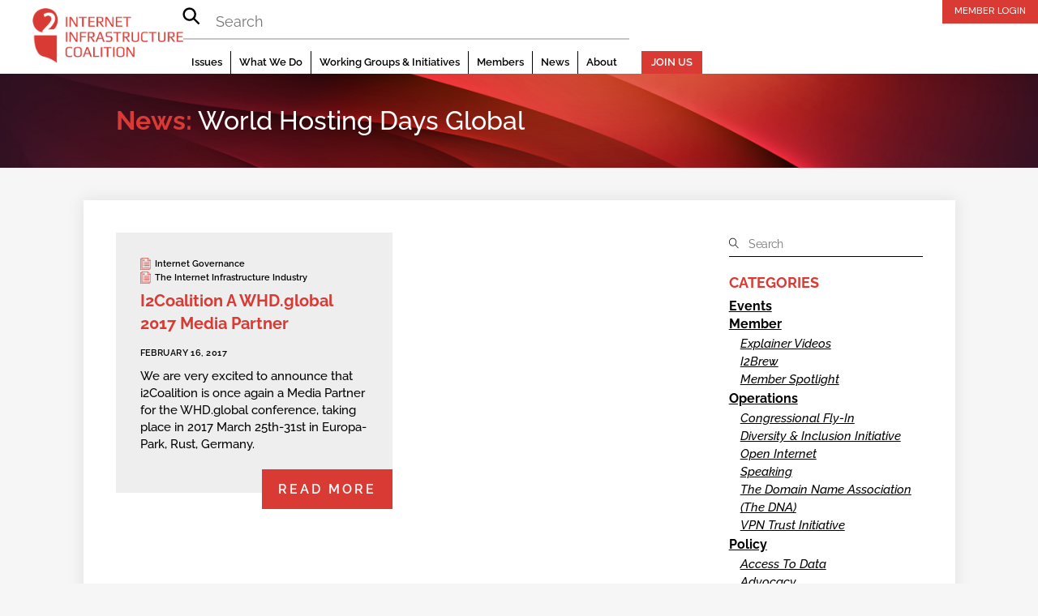

--- FILE ---
content_type: text/html; charset=UTF-8
request_url: https://i2coalition.com/tag/world-hosting-days-global/
body_size: 29820
content:
<!DOCTYPE html>
<html lang="en-US" prefix="og: http://ogp.me/ns# fb: http://ogp.me/ns/fb#">
<head>
        <meta charset="UTF-8">
<script>
var gform;gform||(document.addEventListener("gform_main_scripts_loaded",function(){gform.scriptsLoaded=!0}),document.addEventListener("gform/theme/scripts_loaded",function(){gform.themeScriptsLoaded=!0}),window.addEventListener("DOMContentLoaded",function(){gform.domLoaded=!0}),gform={domLoaded:!1,scriptsLoaded:!1,themeScriptsLoaded:!1,isFormEditor:()=>"function"==typeof InitializeEditor,callIfLoaded:function(o){return!(!gform.domLoaded||!gform.scriptsLoaded||!gform.themeScriptsLoaded&&!gform.isFormEditor()||(gform.isFormEditor()&&console.warn("The use of gform.initializeOnLoaded() is deprecated in the form editor context and will be removed in Gravity Forms 3.1."),o(),0))},initializeOnLoaded:function(o){gform.callIfLoaded(o)||(document.addEventListener("gform_main_scripts_loaded",()=>{gform.scriptsLoaded=!0,gform.callIfLoaded(o)}),document.addEventListener("gform/theme/scripts_loaded",()=>{gform.themeScriptsLoaded=!0,gform.callIfLoaded(o)}),window.addEventListener("DOMContentLoaded",()=>{gform.domLoaded=!0,gform.callIfLoaded(o)}))},hooks:{action:{},filter:{}},addAction:function(o,r,e,t){gform.addHook("action",o,r,e,t)},addFilter:function(o,r,e,t){gform.addHook("filter",o,r,e,t)},doAction:function(o){gform.doHook("action",o,arguments)},applyFilters:function(o){return gform.doHook("filter",o,arguments)},removeAction:function(o,r){gform.removeHook("action",o,r)},removeFilter:function(o,r,e){gform.removeHook("filter",o,r,e)},addHook:function(o,r,e,t,n){null==gform.hooks[o][r]&&(gform.hooks[o][r]=[]);var d=gform.hooks[o][r];null==n&&(n=r+"_"+d.length),gform.hooks[o][r].push({tag:n,callable:e,priority:t=null==t?10:t})},doHook:function(r,o,e){var t;if(e=Array.prototype.slice.call(e,1),null!=gform.hooks[r][o]&&((o=gform.hooks[r][o]).sort(function(o,r){return o.priority-r.priority}),o.forEach(function(o){"function"!=typeof(t=o.callable)&&(t=window[t]),"action"==r?t.apply(null,e):e[0]=t.apply(null,e)})),"filter"==r)return e[0]},removeHook:function(o,r,t,n){var e;null!=gform.hooks[o][r]&&(e=(e=gform.hooks[o][r]).filter(function(o,r,e){return!!(null!=n&&n!=o.tag||null!=t&&t!=o.priority)}),gform.hooks[o][r]=e)}});
</script>

        <meta name="viewport" content="width=device-width, initial-scale=1, minimum-scale=1">
        <style id="tb_inline_styles" data-no-optimize="1">.tb_animation_on{overflow-x:hidden}.themify_builder .wow{visibility:hidden;animation-fill-mode:both}[data-tf-animation]{will-change:transform,opacity,visibility}.themify_builder .tf_lax_done{transition-duration:.8s;transition-timing-function:cubic-bezier(.165,.84,.44,1)}[data-sticky-active].tb_sticky_scroll_active{z-index:1}[data-sticky-active].tb_sticky_scroll_active .hide-on-stick{display:none}@media(min-width:993px){.hide-desktop{width:0!important;height:0!important;padding:0!important;visibility:hidden!important;margin:0!important;display:table-column!important;background:0!important;content-visibility:hidden;overflow:hidden!important}}@media(min-width:769px) and (max-width:992px){.hide-tablet_landscape{width:0!important;height:0!important;padding:0!important;visibility:hidden!important;margin:0!important;display:table-column!important;background:0!important;content-visibility:hidden;overflow:hidden!important}}@media(min-width:481px) and (max-width:768px){.hide-tablet{width:0!important;height:0!important;padding:0!important;visibility:hidden!important;margin:0!important;display:table-column!important;background:0!important;content-visibility:hidden;overflow:hidden!important}}@media(max-width:480px){.hide-mobile{width:0!important;height:0!important;padding:0!important;visibility:hidden!important;margin:0!important;display:table-column!important;background:0!important;content-visibility:hidden;overflow:hidden!important}}@media(max-width:768px){div.module-gallery-grid{--galn:var(--galt)}}@media(max-width:480px){
                .themify_map.tf_map_loaded{width:100%!important}
                .ui.builder_button,.ui.nav li a{padding:.525em 1.15em}
                .fullheight>.row_inner:not(.tb_col_count_1){min-height:0}
                div.module-gallery-grid{--galn:var(--galm);gap:8px}
            }</style><noscript><style>.themify_builder .wow,.wow .tf_lazy{visibility:visible!important}</style></noscript>            <style id="tf_lazy_style" data-no-optimize="1">
                .tf_svg_lazy{
                    content-visibility:auto;
                    background-size:100% 25%!important;
                    background-repeat:no-repeat!important;
                    background-position:0 0, 0 33.4%,0 66.6%,0 100%!important;
                    transition:filter .3s linear!important;
                    filter:blur(25px)!important;                    transform:translateZ(0)
                }
                .tf_svg_lazy_loaded{
                    filter:blur(0)!important
                }
                [data-lazy]:is(.module,.module_row:not(.tb_first)),.module[data-lazy] .ui,.module_row[data-lazy]:not(.tb_first):is(>.row_inner,.module_column[data-lazy],.module_subrow[data-lazy]){
                    background-image:none!important
                }
            </style>
            <noscript>
                <style>
                    .tf_svg_lazy{
                        display:none!important
                    }
                </style>
            </noscript>
                    <style id="tf_lazy_common" data-no-optimize="1">
                        img{
                max-width:100%;
                height:auto
            }
                                    :where(.tf_in_flx,.tf_flx){display:inline-flex;flex-wrap:wrap;place-items:center}
            .tf_fa,:is(em,i) tf-lottie{display:inline-block;vertical-align:middle}:is(em,i) tf-lottie{width:1.5em;height:1.5em}.tf_fa{width:1em;height:1em;stroke-width:0;stroke:currentColor;overflow:visible;fill:currentColor;pointer-events:none;text-rendering:optimizeSpeed;buffered-rendering:static}#tf_svg symbol{overflow:visible}:where(.tf_lazy){position:relative;visibility:visible;display:block;opacity:.3}.wow .tf_lazy:not(.tf_swiper-slide){visibility:hidden;opacity:1}div.tf_audio_lazy audio{visibility:hidden;height:0;display:inline}.mejs-container{visibility:visible}.tf_iframe_lazy{transition:opacity .3s ease-in-out;min-height:10px}:where(.tf_flx),.tf_swiper-wrapper{display:flex}.tf_swiper-slide{flex-shrink:0;opacity:0;width:100%;height:100%}.tf_swiper-wrapper>br,.tf_lazy.tf_swiper-wrapper .tf_lazy:after,.tf_lazy.tf_swiper-wrapper .tf_lazy:before{display:none}.tf_lazy:after,.tf_lazy:before{content:'';display:inline-block;position:absolute;width:10px!important;height:10px!important;margin:0 3px;top:50%!important;inset-inline:auto 50%!important;border-radius:100%;background-color:currentColor;visibility:visible;animation:tf-hrz-loader infinite .75s cubic-bezier(.2,.68,.18,1.08)}.tf_lazy:after{width:6px!important;height:6px!important;inset-inline:50% auto!important;margin-top:3px;animation-delay:-.4s}@keyframes tf-hrz-loader{0%,100%{transform:scale(1);opacity:1}50%{transform:scale(.1);opacity:.6}}.tf_lazy_lightbox{position:fixed;background:rgba(11,11,11,.8);color:#ccc;top:0;left:0;display:flex;align-items:center;justify-content:center;z-index:999}.tf_lazy_lightbox .tf_lazy:after,.tf_lazy_lightbox .tf_lazy:before{background:#fff}.tf_vd_lazy,tf-lottie{display:flex;flex-wrap:wrap}tf-lottie{aspect-ratio:1.777}.tf_w.tf_vd_lazy video{width:100%;height:auto;position:static;object-fit:cover}
        </style>
        <link type="image/png" href="https://www.i2coalition.com/wp-content/uploads/2017/05/i2C-Logo-Favicon.png" rel="apple-touch-icon" /><link type="image/png" href="https://www.i2coalition.com/wp-content/uploads/2017/05/i2C-Logo-Favicon.png" rel="icon" /><meta name='robots' content='index, follow, max-image-preview:large, max-snippet:-1, max-video-preview:-1' />

<!-- Easy Social Share Buttons for WordPress v.10.2 https://socialsharingplugin.com -->
<!-- / Easy Social Share Buttons for WordPress -->

	<!-- This site is optimized with the Yoast SEO plugin v23.5 - https://yoast.com/wordpress/plugins/seo/ -->
	<title>World Hosting Days Global Archives - i2Coalition</title>
	<link rel="canonical" href="https://i2coalition.com/tag/world-hosting-days-global/" />
	<meta property="og:locale" content="en_US" />
	<meta property="og:type" content="article" />
	<meta property="og:title" content="World Hosting Days Global" />
	<meta property="og:url" content="https://i2coalition.com/tag/world-hosting-days-global/" />
	<meta property="og:site_name" content="i2Coalition" />
	<meta name="twitter:card" content="summary_large_image" />
	<meta name="twitter:title" content="World Hosting Days Global" />
	<script type="application/ld+json" class="yoast-schema-graph">{"@context":"https://schema.org","@graph":[{"@type":"CollectionPage","@id":"https://i2coalition.com/tag/world-hosting-days-global/","url":"https://i2coalition.com/tag/world-hosting-days-global/","name":"World Hosting Days Global Archives - i2Coalition","isPartOf":{"@id":"https://i2coalition.com/#website"},"primaryImageOfPage":{"@id":"https://i2coalition.com/tag/world-hosting-days-global/#primaryimage"},"image":{"@id":"https://i2coalition.com/tag/world-hosting-days-global/#primaryimage"},"thumbnailUrl":"https://i2coalition.com/wp-content/uploads/2017/02/i2Coalition-at-WHD.png","breadcrumb":{"@id":"https://i2coalition.com/tag/world-hosting-days-global/#breadcrumb"},"inLanguage":"en-US"},{"@type":"ImageObject","inLanguage":"en-US","@id":"https://i2coalition.com/tag/world-hosting-days-global/#primaryimage","url":"https://i2coalition.com/wp-content/uploads/2017/02/i2Coalition-at-WHD.png","contentUrl":"https://i2coalition.com/wp-content/uploads/2017/02/i2Coalition-at-WHD.png","width":1500,"height":900},{"@type":"BreadcrumbList","@id":"https://i2coalition.com/tag/world-hosting-days-global/#breadcrumb","itemListElement":[{"@type":"ListItem","position":1,"name":"Home","item":"https://i2coalition.com/"},{"@type":"ListItem","position":2,"name":"World Hosting Days Global"}]},{"@type":"WebSite","@id":"https://i2coalition.com/#website","url":"https://i2coalition.com/","name":"i2Coalition","description":"The Singular Voice of the Internet&#039;s Infrastructure","potentialAction":[{"@type":"SearchAction","target":{"@type":"EntryPoint","urlTemplate":"https://i2coalition.com/?s={search_term_string}"},"query-input":{"@type":"PropertyValueSpecification","valueRequired":true,"valueName":"search_term_string"}}],"inLanguage":"en-US"}]}</script>
	<!-- / Yoast SEO plugin. -->


<link rel="alternate" type="application/rss+xml" title="i2Coalition &raquo; Feed" href="https://i2coalition.com/feed/" />
<link rel="alternate" type="application/rss+xml" title="i2Coalition &raquo; World Hosting Days Global Tag Feed" href="https://i2coalition.com/tag/world-hosting-days-global/feed/" />
<style id='pdfemb-pdf-embedder-viewer-style-inline-css'>
.wp-block-pdfemb-pdf-embedder-viewer{max-width:none}

</style>
<style id='global-styles-inline-css'>
body{--wp--preset--color--black: #000000;--wp--preset--color--cyan-bluish-gray: #abb8c3;--wp--preset--color--white: #ffffff;--wp--preset--color--pale-pink: #f78da7;--wp--preset--color--vivid-red: #cf2e2e;--wp--preset--color--luminous-vivid-orange: #ff6900;--wp--preset--color--luminous-vivid-amber: #fcb900;--wp--preset--color--light-green-cyan: #7bdcb5;--wp--preset--color--vivid-green-cyan: #00d084;--wp--preset--color--pale-cyan-blue: #8ed1fc;--wp--preset--color--vivid-cyan-blue: #0693e3;--wp--preset--color--vivid-purple: #9b51e0;--wp--preset--gradient--vivid-cyan-blue-to-vivid-purple: linear-gradient(135deg,rgba(6,147,227,1) 0%,rgb(155,81,224) 100%);--wp--preset--gradient--light-green-cyan-to-vivid-green-cyan: linear-gradient(135deg,rgb(122,220,180) 0%,rgb(0,208,130) 100%);--wp--preset--gradient--luminous-vivid-amber-to-luminous-vivid-orange: linear-gradient(135deg,rgba(252,185,0,1) 0%,rgba(255,105,0,1) 100%);--wp--preset--gradient--luminous-vivid-orange-to-vivid-red: linear-gradient(135deg,rgba(255,105,0,1) 0%,rgb(207,46,46) 100%);--wp--preset--gradient--very-light-gray-to-cyan-bluish-gray: linear-gradient(135deg,rgb(238,238,238) 0%,rgb(169,184,195) 100%);--wp--preset--gradient--cool-to-warm-spectrum: linear-gradient(135deg,rgb(74,234,220) 0%,rgb(151,120,209) 20%,rgb(207,42,186) 40%,rgb(238,44,130) 60%,rgb(251,105,98) 80%,rgb(254,248,76) 100%);--wp--preset--gradient--blush-light-purple: linear-gradient(135deg,rgb(255,206,236) 0%,rgb(152,150,240) 100%);--wp--preset--gradient--blush-bordeaux: linear-gradient(135deg,rgb(254,205,165) 0%,rgb(254,45,45) 50%,rgb(107,0,62) 100%);--wp--preset--gradient--luminous-dusk: linear-gradient(135deg,rgb(255,203,112) 0%,rgb(199,81,192) 50%,rgb(65,88,208) 100%);--wp--preset--gradient--pale-ocean: linear-gradient(135deg,rgb(255,245,203) 0%,rgb(182,227,212) 50%,rgb(51,167,181) 100%);--wp--preset--gradient--electric-grass: linear-gradient(135deg,rgb(202,248,128) 0%,rgb(113,206,126) 100%);--wp--preset--gradient--midnight: linear-gradient(135deg,rgb(2,3,129) 0%,rgb(40,116,252) 100%);--wp--preset--font-size--small: 13px;--wp--preset--font-size--medium: clamp(14px, 0.875rem + ((1vw - 3.2px) * 0.469), 20px);--wp--preset--font-size--large: clamp(22.041px, 1.378rem + ((1vw - 3.2px) * 1.091), 36px);--wp--preset--font-size--x-large: clamp(25.014px, 1.563rem + ((1vw - 3.2px) * 1.327), 42px);--wp--preset--font-family--system-font: -apple-system,BlinkMacSystemFont,"Segoe UI",Roboto,Oxygen-Sans,Ubuntu,Cantarell,"Helvetica Neue",sans-serif;--wp--preset--spacing--20: 0.44rem;--wp--preset--spacing--30: 0.67rem;--wp--preset--spacing--40: 1rem;--wp--preset--spacing--50: 1.5rem;--wp--preset--spacing--60: 2.25rem;--wp--preset--spacing--70: 3.38rem;--wp--preset--spacing--80: 5.06rem;--wp--preset--shadow--natural: 6px 6px 9px rgba(0, 0, 0, 0.2);--wp--preset--shadow--deep: 12px 12px 50px rgba(0, 0, 0, 0.4);--wp--preset--shadow--sharp: 6px 6px 0px rgba(0, 0, 0, 0.2);--wp--preset--shadow--outlined: 6px 6px 0px -3px rgba(255, 255, 255, 1), 6px 6px rgba(0, 0, 0, 1);--wp--preset--shadow--crisp: 6px 6px 0px rgba(0, 0, 0, 1);}body { margin: 0; }.wp-site-blocks > .alignleft { float: left; margin-right: 2em; }.wp-site-blocks > .alignright { float: right; margin-left: 2em; }.wp-site-blocks > .aligncenter { justify-content: center; margin-left: auto; margin-right: auto; }:where(.wp-site-blocks) > * { margin-block-start: 24px; margin-block-end: 0; }:where(.wp-site-blocks) > :first-child:first-child { margin-block-start: 0; }:where(.wp-site-blocks) > :last-child:last-child { margin-block-end: 0; }body { --wp--style--block-gap: 24px; }:where(body .is-layout-flow)  > :first-child:first-child{margin-block-start: 0;}:where(body .is-layout-flow)  > :last-child:last-child{margin-block-end: 0;}:where(body .is-layout-flow)  > *{margin-block-start: 24px;margin-block-end: 0;}:where(body .is-layout-constrained)  > :first-child:first-child{margin-block-start: 0;}:where(body .is-layout-constrained)  > :last-child:last-child{margin-block-end: 0;}:where(body .is-layout-constrained)  > *{margin-block-start: 24px;margin-block-end: 0;}:where(body .is-layout-flex) {gap: 24px;}:where(body .is-layout-grid) {gap: 24px;}body .is-layout-flow > .alignleft{float: left;margin-inline-start: 0;margin-inline-end: 2em;}body .is-layout-flow > .alignright{float: right;margin-inline-start: 2em;margin-inline-end: 0;}body .is-layout-flow > .aligncenter{margin-left: auto !important;margin-right: auto !important;}body .is-layout-constrained > .alignleft{float: left;margin-inline-start: 0;margin-inline-end: 2em;}body .is-layout-constrained > .alignright{float: right;margin-inline-start: 2em;margin-inline-end: 0;}body .is-layout-constrained > .aligncenter{margin-left: auto !important;margin-right: auto !important;}body .is-layout-constrained > :where(:not(.alignleft):not(.alignright):not(.alignfull)){max-width: var(--wp--style--global--content-size);margin-left: auto !important;margin-right: auto !important;}body .is-layout-constrained > .alignwide{max-width: var(--wp--style--global--wide-size);}body .is-layout-flex{display: flex;}body .is-layout-flex{flex-wrap: wrap;align-items: center;}body .is-layout-flex > *{margin: 0;}body .is-layout-grid{display: grid;}body .is-layout-grid > *{margin: 0;}body{font-family: var(--wp--preset--font-family--system-font);font-size: var(--wp--preset--font-size--medium);line-height: 1.6;padding-top: 0px;padding-right: 0px;padding-bottom: 0px;padding-left: 0px;}a:where(:not(.wp-element-button)){text-decoration: underline;}.wp-element-button, .wp-block-button__link{background-color: #32373c;border-width: 0;color: #fff;font-family: inherit;font-size: inherit;line-height: inherit;padding: calc(0.667em + 2px) calc(1.333em + 2px);text-decoration: none;}.has-black-color{color: var(--wp--preset--color--black) !important;}.has-cyan-bluish-gray-color{color: var(--wp--preset--color--cyan-bluish-gray) !important;}.has-white-color{color: var(--wp--preset--color--white) !important;}.has-pale-pink-color{color: var(--wp--preset--color--pale-pink) !important;}.has-vivid-red-color{color: var(--wp--preset--color--vivid-red) !important;}.has-luminous-vivid-orange-color{color: var(--wp--preset--color--luminous-vivid-orange) !important;}.has-luminous-vivid-amber-color{color: var(--wp--preset--color--luminous-vivid-amber) !important;}.has-light-green-cyan-color{color: var(--wp--preset--color--light-green-cyan) !important;}.has-vivid-green-cyan-color{color: var(--wp--preset--color--vivid-green-cyan) !important;}.has-pale-cyan-blue-color{color: var(--wp--preset--color--pale-cyan-blue) !important;}.has-vivid-cyan-blue-color{color: var(--wp--preset--color--vivid-cyan-blue) !important;}.has-vivid-purple-color{color: var(--wp--preset--color--vivid-purple) !important;}.has-black-background-color{background-color: var(--wp--preset--color--black) !important;}.has-cyan-bluish-gray-background-color{background-color: var(--wp--preset--color--cyan-bluish-gray) !important;}.has-white-background-color{background-color: var(--wp--preset--color--white) !important;}.has-pale-pink-background-color{background-color: var(--wp--preset--color--pale-pink) !important;}.has-vivid-red-background-color{background-color: var(--wp--preset--color--vivid-red) !important;}.has-luminous-vivid-orange-background-color{background-color: var(--wp--preset--color--luminous-vivid-orange) !important;}.has-luminous-vivid-amber-background-color{background-color: var(--wp--preset--color--luminous-vivid-amber) !important;}.has-light-green-cyan-background-color{background-color: var(--wp--preset--color--light-green-cyan) !important;}.has-vivid-green-cyan-background-color{background-color: var(--wp--preset--color--vivid-green-cyan) !important;}.has-pale-cyan-blue-background-color{background-color: var(--wp--preset--color--pale-cyan-blue) !important;}.has-vivid-cyan-blue-background-color{background-color: var(--wp--preset--color--vivid-cyan-blue) !important;}.has-vivid-purple-background-color{background-color: var(--wp--preset--color--vivid-purple) !important;}.has-black-border-color{border-color: var(--wp--preset--color--black) !important;}.has-cyan-bluish-gray-border-color{border-color: var(--wp--preset--color--cyan-bluish-gray) !important;}.has-white-border-color{border-color: var(--wp--preset--color--white) !important;}.has-pale-pink-border-color{border-color: var(--wp--preset--color--pale-pink) !important;}.has-vivid-red-border-color{border-color: var(--wp--preset--color--vivid-red) !important;}.has-luminous-vivid-orange-border-color{border-color: var(--wp--preset--color--luminous-vivid-orange) !important;}.has-luminous-vivid-amber-border-color{border-color: var(--wp--preset--color--luminous-vivid-amber) !important;}.has-light-green-cyan-border-color{border-color: var(--wp--preset--color--light-green-cyan) !important;}.has-vivid-green-cyan-border-color{border-color: var(--wp--preset--color--vivid-green-cyan) !important;}.has-pale-cyan-blue-border-color{border-color: var(--wp--preset--color--pale-cyan-blue) !important;}.has-vivid-cyan-blue-border-color{border-color: var(--wp--preset--color--vivid-cyan-blue) !important;}.has-vivid-purple-border-color{border-color: var(--wp--preset--color--vivid-purple) !important;}.has-vivid-cyan-blue-to-vivid-purple-gradient-background{background: var(--wp--preset--gradient--vivid-cyan-blue-to-vivid-purple) !important;}.has-light-green-cyan-to-vivid-green-cyan-gradient-background{background: var(--wp--preset--gradient--light-green-cyan-to-vivid-green-cyan) !important;}.has-luminous-vivid-amber-to-luminous-vivid-orange-gradient-background{background: var(--wp--preset--gradient--luminous-vivid-amber-to-luminous-vivid-orange) !important;}.has-luminous-vivid-orange-to-vivid-red-gradient-background{background: var(--wp--preset--gradient--luminous-vivid-orange-to-vivid-red) !important;}.has-very-light-gray-to-cyan-bluish-gray-gradient-background{background: var(--wp--preset--gradient--very-light-gray-to-cyan-bluish-gray) !important;}.has-cool-to-warm-spectrum-gradient-background{background: var(--wp--preset--gradient--cool-to-warm-spectrum) !important;}.has-blush-light-purple-gradient-background{background: var(--wp--preset--gradient--blush-light-purple) !important;}.has-blush-bordeaux-gradient-background{background: var(--wp--preset--gradient--blush-bordeaux) !important;}.has-luminous-dusk-gradient-background{background: var(--wp--preset--gradient--luminous-dusk) !important;}.has-pale-ocean-gradient-background{background: var(--wp--preset--gradient--pale-ocean) !important;}.has-electric-grass-gradient-background{background: var(--wp--preset--gradient--electric-grass) !important;}.has-midnight-gradient-background{background: var(--wp--preset--gradient--midnight) !important;}.has-small-font-size{font-size: var(--wp--preset--font-size--small) !important;}.has-medium-font-size{font-size: var(--wp--preset--font-size--medium) !important;}.has-large-font-size{font-size: var(--wp--preset--font-size--large) !important;}.has-x-large-font-size{font-size: var(--wp--preset--font-size--x-large) !important;}.has-system-font-font-family{font-family: var(--wp--preset--font-family--system-font) !important;}
.wp-block-navigation a:where(:not(.wp-element-button)){color: inherit;}
.wp-block-pullquote{font-size: clamp(0.984em, 0.984rem + ((1vw - 0.2em) * 0.645), 1.5em);line-height: 1.6;}
</style>
<link rel="preload" href="https://i2coalition.com/wp-content/plugins/easy-social-share-buttons3/lib/modules/social-followers-counter/assets/social-profiles.min.css?ver=10.2" as="style"><link rel='stylesheet' id='essb-social-profiles-css' href='https://i2coalition.com/wp-content/plugins/easy-social-share-buttons3/lib/modules/social-followers-counter/assets/social-profiles.min.css?ver=10.2' media='all' />
<link rel="preload" href="https://i2coalition.com/wp-content/plugins/easy-social-share-buttons3/assets/css/essb-native-skinned.min.css?ver=10.2" as="style"><link rel='stylesheet' id='easy-social-share-buttons-nativeskinned-css' href='https://i2coalition.com/wp-content/plugins/easy-social-share-buttons3/assets/css/essb-native-skinned.min.css?ver=10.2' media='all' />
<link rel="preload" href="https://i2coalition.com/wp-content/plugins/easy-social-share-buttons3/assets/modules/after-share-actions.css?ver=10.2" as="style"><link rel='stylesheet' id='after-share-actions-css-css' href='https://i2coalition.com/wp-content/plugins/easy-social-share-buttons3/assets/modules/after-share-actions.css?ver=10.2' media='all' />
<link rel="preload" href="https://i2coalition.com/wp-content/plugins/easy-social-share-buttons3/assets/modules/subscribe-forms.min.css?ver=10.2" as="style"><link rel='stylesheet' id='subscribe-forms-css-css' href='https://i2coalition.com/wp-content/plugins/easy-social-share-buttons3/assets/modules/subscribe-forms.min.css?ver=10.2' media='all' />
<link rel="preload" href="https://i2coalition.com/wp-content/plugins/easy-social-share-buttons3/assets/modules/click-to-tweet.min.css?ver=10.2" as="style"><link rel='stylesheet' id='click2tweet-css-css' href='https://i2coalition.com/wp-content/plugins/easy-social-share-buttons3/assets/modules/click-to-tweet.min.css?ver=10.2' media='all' />
<link rel="preload" href="https://i2coalition.com/wp-content/plugins/easy-social-share-buttons3/assets/css/easy-social-share-buttons.min.css?ver=10.2" as="style"><link rel='stylesheet' id='easy-social-share-buttons-css' href='https://i2coalition.com/wp-content/plugins/easy-social-share-buttons3/assets/css/easy-social-share-buttons.min.css?ver=10.2' media='all' />
<style id='easy-social-share-buttons-inline-css'>
@media (max-width: 768px){.essb_links.essb_displayed_sidebar, .essb_links.essb_displayed_sidebar_right, .essb_links.essb_displayed_postfloat{display:none;}.essb_links{display:none;}.essb-mobile-sharebar, .essb-mobile-sharepoint, .essb-mobile-sharebottom, .essb-mobile-sharebottom .essb_links, .essb-mobile-sharebar-window .essb_links, .essb-mobile-sharepoint .essb_links{display:block;}.essb-mobile-sharebar .essb_native_buttons, .essb-mobile-sharepoint .essb_native_buttons, .essb-mobile-sharebottom .essb_native_buttons, .essb-mobile-sharebottom .essb_native_item, .essb-mobile-sharebar-window .essb_native_item, .essb-mobile-sharepoint .essb_native_item{display:none;}}@media (min-width: 768px){.essb-mobile-sharebar, .essb-mobile-sharepoint, .essb-mobile-sharebottom{display:none;}}
</style>
<link rel="preload" href="//i2coalition.com/wp-content/uploads/pum/pum-site-styles.css?generated=1755181443&#038;ver=1.20.6" as="style"><link rel='stylesheet' id='popup-maker-site-css' href='//i2coalition.com/wp-content/uploads/pum/pum-site-styles.css?generated=1755181443&#038;ver=1.20.6' media='all' />
<link rel="preload" href="https://i2coalition.com/wp-content/plugins/gravityforms/assets/css/dist/basic.min.css?ver=2.9.22" as="style"><link rel='stylesheet' id='gform_basic-css' href='https://i2coalition.com/wp-content/plugins/gravityforms/assets/css/dist/basic.min.css?ver=2.9.22' media='all' />
<link rel="preload" href="https://i2coalition.com/wp-content/plugins/gravityforms/assets/css/dist/theme-components.min.css?ver=2.9.22" as="style"><link rel='stylesheet' id='gform_theme_components-css' href='https://i2coalition.com/wp-content/plugins/gravityforms/assets/css/dist/theme-components.min.css?ver=2.9.22' media='all' />
<link rel="preload" href="https://i2coalition.com/wp-content/plugins/gravityforms/assets/css/dist/theme.min.css?ver=2.9.22" as="style"><link rel='stylesheet' id='gform_theme-css' href='https://i2coalition.com/wp-content/plugins/gravityforms/assets/css/dist/theme.min.css?ver=2.9.22' media='all' />
<link rel="preload" href="https://i2coalition.com/wp-content/plugins/themify-ptb/public/css/ptb-public.css?ver=2.2.4" as="style"><link rel='stylesheet' id='ptb-css' href='https://i2coalition.com/wp-content/plugins/themify-ptb/public/css/ptb-public.css?ver=2.2.4' media='all' />
<script src="https://i2coalition.com/wp-includes/js/jquery/jquery.min.js?ver=3.7.1" id="jquery-core-js"></script>
<script src="https://i2coalition.com/wp-includes/js/jquery/jquery-migrate.min.js?ver=3.4.1" id="jquery-migrate-js"></script>
<script defer='defer' src="https://i2coalition.com/wp-content/plugins/gravityforms/js/jquery.json.min.js?ver=2.9.22" id="gform_json-js"></script>
<script id="gform_gravityforms-js-extra">
var gf_global = {"gf_currency_config":{"name":"U.S. Dollar","symbol_left":"$","symbol_right":"","symbol_padding":"","thousand_separator":",","decimal_separator":".","decimals":2,"code":"USD"},"base_url":"https:\/\/i2coalition.com\/wp-content\/plugins\/gravityforms","number_formats":[],"spinnerUrl":"https:\/\/i2coalition.com\/wp-content\/plugins\/gravityforms\/images\/spinner.svg","version_hash":"2835ec0a37aebab8a1f3c17efe7df41c","strings":{"newRowAdded":"New row added.","rowRemoved":"Row removed","formSaved":"The form has been saved.  The content contains the link to return and complete the form."}};
var gf_global = {"gf_currency_config":{"name":"U.S. Dollar","symbol_left":"$","symbol_right":"","symbol_padding":"","thousand_separator":",","decimal_separator":".","decimals":2,"code":"USD"},"base_url":"https:\/\/i2coalition.com\/wp-content\/plugins\/gravityforms","number_formats":[],"spinnerUrl":"https:\/\/i2coalition.com\/wp-content\/plugins\/gravityforms\/images\/spinner.svg","version_hash":"2835ec0a37aebab8a1f3c17efe7df41c","strings":{"newRowAdded":"New row added.","rowRemoved":"Row removed","formSaved":"The form has been saved.  The content contains the link to return and complete the form."}};
var gform_i18n = {"datepicker":{"days":{"monday":"Mo","tuesday":"Tu","wednesday":"We","thursday":"Th","friday":"Fr","saturday":"Sa","sunday":"Su"},"months":{"january":"January","february":"February","march":"March","april":"April","may":"May","june":"June","july":"July","august":"August","september":"September","october":"October","november":"November","december":"December"},"firstDay":1,"iconText":"Select date"}};
var gf_legacy_multi = {"42":""};
var gform_gravityforms = {"strings":{"invalid_file_extension":"This type of file is not allowed. Must be one of the following:","delete_file":"Delete this file","in_progress":"in progress","file_exceeds_limit":"File exceeds size limit","illegal_extension":"This type of file is not allowed.","max_reached":"Maximum number of files reached","unknown_error":"There was a problem while saving the file on the server","currently_uploading":"Please wait for the uploading to complete","cancel":"Cancel","cancel_upload":"Cancel this upload","cancelled":"Cancelled","error":"Error","message":"Message"},"vars":{"images_url":"https:\/\/i2coalition.com\/wp-content\/plugins\/gravityforms\/images"}};
</script>
<script defer='defer' src="https://i2coalition.com/wp-content/plugins/gravityforms/js/gravityforms.min.js?ver=2.9.22" id="gform_gravityforms-js"></script>
<script defer='defer' src="https://www.google.com/recaptcha/api.js?hl=en&amp;ver=6.4.7#038;render=explicit" id="gform_recaptcha-js"></script>
<script defer='defer' src="https://i2coalition.com/wp-content/plugins/gravityforms/assets/js/dist/utils.min.js?ver=380b7a5ec0757c78876bc8a59488f2f3" id="gform_gravityforms_utils-js"></script>
<script id="ptb-js-extra">
var ptb = {"url":"https:\/\/i2coalition.com\/wp-content\/plugins\/themify-ptb\/public\/","ver":"2.2.4","include":"https:\/\/i2coalition.com\/wp-includes\/js\/","is_themify":"1","jqmeter":"https:\/\/i2coalition.com\/wp-content\/plugins\/themify-ptb\/public\/js\/jqmeter.min.js","ajaxurl":"https:\/\/i2coalition.com\/wp-admin\/admin-ajax.php","lng":"en","map_key":"AIzaSyBLJHRFTvUgNAloVQh-kDFQOfybEXp7sJo","modules":{"gallery":{"js":"https:\/\/i2coalition.com\/wp-content\/plugins\/themify-ptb\/public\/js\/modules\/gallery.js","selector":".ptb_extra_showcase, .ptb_extra_gallery_masonry .ptb_extra_gallery"},"map":{"js":"https:\/\/i2coalition.com\/wp-content\/plugins\/themify-ptb\/public\/js\/modules\/map.js","selector":".ptb_extra_map"},"progress_bar":{"js":"https:\/\/i2coalition.com\/wp-content\/plugins\/themify-ptb\/public\/js\/modules\/progress_bar.js","selector":".ptb_extra_progress_bar"},"rating":{"js":"https:\/\/i2coalition.com\/wp-content\/plugins\/themify-ptb\/public\/js\/modules\/rating.js","selector":".ptb_extra_rating"},"video":{"js":"https:\/\/i2coalition.com\/wp-content\/plugins\/themify-ptb\/public\/js\/modules\/video.js","selector":".ptb_extra_show_video"},"accordion":{"js":"https:\/\/i2coalition.com\/wp-content\/plugins\/themify-ptb\/public\/js\/modules\/accordion.js","selector":".ptb_extra_accordion"},"lightbox":{"js":"https:\/\/i2coalition.com\/wp-content\/plugins\/themify-ptb\/public\/js\/modules\/lightbox.js","selector":".ptb_lightbox, .ptb_extra_lightbox, .ptb_extra_video_lightbox"},"masonry":{"js":"https:\/\/i2coalition.com\/wp-content\/plugins\/themify-ptb\/public\/js\/modules\/masonry.js","selector":".ptb_masonry"},"post_filter":{"js":"https:\/\/i2coalition.com\/wp-content\/plugins\/themify-ptb\/public\/js\/modules\/post_filter.js","selector":".ptb-post-filter"}}};
</script>
<script defer="defer" src="https://i2coalition.com/wp-content/plugins/themify-ptb/public/js/ptb-public.js?ver=2.2.4" id="ptb-js"></script>
<link rel="https://api.w.org/" href="https://i2coalition.com/wp-json/" /><link rel="alternate" type="application/json" href="https://i2coalition.com/wp-json/wp/v2/tags/584" /><link rel="EditURI" type="application/rsd+xml" title="RSD" href="https://i2coalition.com/xmlrpc.php?rsd" />
<meta name="generator" content="WordPress 6.4.7" />
<!-- start Simple Custom CSS and JS -->
<style>
/* Add your CSS code here.

For example:
.example {
    color: red;
}

For brushing up on your CSS knowledge, check out http://www.w3schools.com/css/css_syntax.asp

End of comment */ 



.history-box-line {
    height: 70px;
    width: 1px;
    background: #d93a34;
    margin: 0 auto;
}

.history-box-dot {
    width: 15px;
    height: 15px;
    background-color: #d93a34;
    border-radius: 100%;
    margin: 0 auto;
}

.history-box-wrapper {
    width: 200px;
    margin: 0 auto;
    background-color: #d93a34;
    font-size: 14px;
    color: #fff;
    padding: 20px;
    border-radius: 10px;
	min-height: 155px;
}

.history-box-wrapper h4 {
    font-weight: bolder !important;
    color: #fff;
    font-size: 18px;
    line-height: 22px;
}

.history-box-wrapper p {
    line-height: 20px;
    font-weight: 500;
    margin-bottom: 0;
}

span.start-date:after {
    content: "";
    width: 100px;
    position: relative;
    background: linear-gradient(270deg, rgb(217 58 52) 0%, rgb(255 255 255) 100%);
    height: 2px;
    display: block;
    top: 4px;
}

span.start-date {
	color:#d93a34;
	    font-size: 14px;
    overflow: visible;
    z-index: 10000000;
}

span.end-date {
	color:#d93a34;
	    font-size: 14px;
    overflow: visible;
    z-index: 10000000;
}

span.end-date:after {
    content: "";
    width: 100px;
    position: relative;
    background: linear-gradient(87deg, rgb(217 58 52) 0%, rgb(255 255 255) 100%);
    height: 2px;
    display: block;
    top: 4px;
}

.timeline-dates{
    display: flex;
    justify-content: space-between;
    position: relative;
    top: -63px;
    overflow: visible;
    z-index: 10;
}

.owl-carousel .owl-item:after {
    content: "";
    height: 2px;
    width: 100%;
    background-color: #d93a34;
    position: relative;
    top: -27px;
    display: block;
}

.module.image-full-overlay .image-content:before {
    background-color: rgb(67 67 67 / 0%) !important; 
   
}

.themify_builder_content-16416 .tb_8mmc899.module-image.module .image-title, .themify_builder_content-16416 .tb_8mmc899.module-image.module .image-title a {
   
    font-size: 100px !important;
    line-height: 110px;
    font-family: "Raleway" !important;
    font-weight: 700 !important;
    font-style: normal;
    text-align: center;
}
div#title_eu h3 {
	
	    font-family: "Raleway";
    font-weight: 600;
    color: #fff;
    font-size: 28px !important;
    line-height: 35px !important;
    text-align: center;
}

.col_main {
    width: 100% !important;
    text-align: center !important;
    padding: 0px;
    margin: 0px;
}

.col_main .subrow_inner.col_align_middle.gutter-none.tb_col_count_4.tf_box.tf_w{
	max-width:800px;
	margin:0 auto;
}

.last-cta-txt {
    max-width: 720px;
    margin: 0 auto;
}

a#btn_workshops {
    background: #fff0;
    color: white;
    text-transform: uppercase;
	border: none !important;
}

a#btn_link
{
	 background: #fff0;
    color: black;
    text-transform: uppercase;
  
    text-align: center;
  border: 1px solid #d93a34 !important;
    width: 95%;
	color:#d93a34;
	font-weight: 600;
}

a#btn_link:hover
{
 color:#fff !important;
	background-color:#d93a34 ;
}
.btn_link .module-buttons-item.tf_inline_b {
    width: 100%;
}

.col_main div .module_column.sub_column.col4-1 {
    margin: 10px !important;
}


div#page-16416 {
    background: #fff !important;
}

.col_main .module.module-buttons:hover {
    background: #fff !important;
}

.col_main .module.module-buttons:hover a{
    color: #d93a34 !important;
}


.box_next .ui.module-box-content {
    padding: 1em;
    background: #d93a34;
    color: white;
    margin-left: -37px;
        margin-top: -90px;
    margin-bottom: -30px;
}

.new_box_image div img {
    display: block;
    width: 100%;
    height: 390px;
    object-fit: cover;
}

.module-box-content.ui.tb_default_color div p {
    text-align: center;
    font-size: 40px;
    font-weight: 800;
       margin: 20px 0px 20px 85px;
}

#main_globe_icon span.main-head.tf_inline_b {
    display: none;
}

div#main_globe_icon {
    margin-bottom: -20px;
}

.btn_join2ic_collection
{
	text-align:center;
	
}

.btn_join2ic_collection div a.ui.builder_button.tb_default_color {
    padding: 30px 220px!important;
    color: white !important;
    background: #d93a34;
    font-weight: 800;
    font-size: 28px;
}

.btn_join2ic_collection a.ui.builder_button.tb_default_color:hover {
    transition: all 400ms ease-in-out;
    -webkit-transform: scale(1.2);
    -moz-transform: scale(1.2);
    -ms-transform: scale(1.2);
    -o-transform: scale(1.2);
    transform: scale(1.1);
}

div#eu_icon_img div img {
        width: 27%;
    position: relative;
    top: 0px;
    z-index: 9999;
    left: -10px;
}

div#page-16416 .globe-around .main-head:before {
    content: '';
    background-image: url(https://i2coalition.com/wp-content/uploads/2023/10/eu_icon_png_new.png) !important;
	    width: 40px !important; 
    height: 40px !important;
   
}
.years {
       width: 106%;
    float: left;
    display: flex;
    flex-wrap: nowrap;
    justify-content: space-between;
    position: relative;
    margin-top: -104px;
    margin-left: -30px;
}

.years h3 {
    font-size: 14px;
	background: #ffffffcf; z-index: 9999;
}</style>
<!-- end Simple Custom CSS and JS -->
	<style>
	.gform_required_legend{
		display: none;
	}
	.gform_wrapper.gravity-theme input[type=color], .gform_wrapper.gravity-theme input[type=date], .gform_wrapper.gravity-theme input[type=datetime-local], .gform_wrapper.gravity-theme input[type=datetime], .gform_wrapper.gravity-theme input[type=email], .gform_wrapper.gravity-theme input[type=month], .gform_wrapper.gravity-theme input[type=number], .gform_wrapper.gravity-theme input[type=password], .gform_wrapper.gravity-theme input[type=search], .gform_wrapper.gravity-theme input[type=tel], .gform_wrapper.gravity-theme input[type=text], .gform_wrapper.gravity-theme input[type=time], .gform_wrapper.gravity-theme input[type=url], .gform_wrapper.gravity-theme input[type=week], .gform_wrapper.gravity-theme select, .gform_wrapper.gravity-theme textarea, form input:read-write, form input:read-only, form select, form textarea{
		border-radius: 0;
    border-color: #d93a34;
	}
	form input[type="text"], form input[type="password"],
	form input[type="email"]{
		width: 100%;
		margin-right: 0;
	}
	.gform_wrapper.gravity-theme .gfield_label{
		color: #d93a34;
	}
	form#loginform label {
		font-size: 16px;
		font-weight: 700;
		color: #d93a34;
	}
	.gform_wrapper.gravity-theme .gfield {
    font-size: 15px;
    line-height: 26px;
    font-weight: 500;
}
	.gform_wrapper.gravity-theme .gform_footer button, 
	.gform_wrapper.gravity-theme .gform_footer input, 
	.gform_wrapper.gravity-theme .gform_page_footer button, 
	.gform_wrapper.gravity-theme .gform_page_footer input {
		border-radius: 0;
		background-color: #d93a34;
		text-transform: uppercase;
		font-weight: 500;
	}
	.page-template-default:not(.home) #body > .pagewidth{
		width: 100%;
	}
	.page-template-default:not(.home) #body > .pagewidth .type-page .page-content .titlerow {
		margin-left: 0 !important;
		margin-right: 0 !important;
			width: 100%;
	}
	.page-template-default:not(.home) #body > .pagewidth .type-page .page-content .rowwhite {
		margin-left: auto;
		margin-right: auto;
	}
		@media (max-width: 992px){
			.page-template-default:not(.home) #body > .pagewidth{
			    max-width: 100%;
			}
			.page-template-default:not(.home) #body > .pagewidth .type-page .page-content .rowwhite {
				margin-left: auto;
				margin-right: auto;
				 max-width: 94%;
			}
		}
		   </style>
		   
<script type="text/javascript">var essb_settings = {"ajax_url":"https:\/\/i2coalition.com\/wp-admin\/admin-ajax.php","essb3_nonce":"30a3de9d40","essb3_plugin_url":"https:\/\/i2coalition.com\/wp-content\/plugins\/easy-social-share-buttons3","essb3_stats":true,"essb3_ga":true,"essb3_ga_ntg":false,"essb3_ga_mode":"simple","blog_url":"https:\/\/i2coalition.com\/","post_id":"4483","aftershare_networks":"","internal_stats":true};</script><style>
    .page_title{
        background-image: url(https://i2coalition.com/wp-content/themes/themify-child-theme/images/title_bg.jpg);
    }
</style>

	<style>
	@keyframes themifyAnimatedBG{
		0%{background-color:#33baab}100%{background-color:#e33b9e}50%{background-color:#4961d7}33.3%{background-color:#2ea85c}25%{background-color:#2bb8ed}20%{background-color:#dd5135}
	}
	.module_row.animated-bg{
		animation:themifyAnimatedBG 30000ms infinite alternate
	}
	</style>
	<!-- Google Tag Manager -->
<script>(function(w,d,s,l,i){w[l]=w[l]||[];w[l].push({'gtm.start':
new Date().getTime(),event:'gtm.js'});var f=d.getElementsByTagName(s)[0],
j=d.createElement(s),dl=l!='dataLayer'?'&l='+l:'';j.async=true;j.src=
'https://www.googletagmanager.com/gtm.js?id='+i+dl;f.parentNode.insertBefore(j,f);
})(window,document,'script','dataLayer','GTM-5MPDLJL');</script>
<!-- End Google Tag Manager --><link rel="prefetch" href="https://i2coalition.com/wp-content/themes/themify-ultra/js/themify-script.js?ver=8.0.6" as="script" fetchpriority="low"><link rel="prefetch" href="https://i2coalition.com/wp-content/themes/themify-ultra/themify/js/modules/themify-sidemenu.js?ver=8.1.8" as="script" fetchpriority="low"><link rel="preload" href="https://i2coalition.com/wp-content/uploads/2023/05/logo.png" as="image"><style id="tf_gf_fonts_style">@font-face{font-family:'Open Sans';font-style:italic;font-stretch:100%;font-display:swap;src:url(https://fonts.gstatic.com/s/opensans/v43/memQYaGs126MiZpBA-UFUIcVXSCEkx2cmqvXlWq8tWZ0Pw86hd0Rk8ZkWV0ewJER.woff2) format('woff2');unicode-range:U+0460-052F,U+1C80-1C8A,U+20B4,U+2DE0-2DFF,U+A640-A69F,U+FE2E-FE2F;}@font-face{font-family:'Open Sans';font-style:italic;font-stretch:100%;font-display:swap;src:url(https://fonts.gstatic.com/s/opensans/v43/memQYaGs126MiZpBA-UFUIcVXSCEkx2cmqvXlWq8tWZ0Pw86hd0Rk8ZkWVQewJER.woff2) format('woff2');unicode-range:U+0301,U+0400-045F,U+0490-0491,U+04B0-04B1,U+2116;}@font-face{font-family:'Open Sans';font-style:italic;font-stretch:100%;font-display:swap;src:url(https://fonts.gstatic.com/s/opensans/v43/memQYaGs126MiZpBA-UFUIcVXSCEkx2cmqvXlWq8tWZ0Pw86hd0Rk8ZkWVwewJER.woff2) format('woff2');unicode-range:U+1F00-1FFF;}@font-face{font-family:'Open Sans';font-style:italic;font-stretch:100%;font-display:swap;src:url(https://fonts.gstatic.com/s/opensans/v43/memQYaGs126MiZpBA-UFUIcVXSCEkx2cmqvXlWq8tWZ0Pw86hd0Rk8ZkWVMewJER.woff2) format('woff2');unicode-range:U+0370-0377,U+037A-037F,U+0384-038A,U+038C,U+038E-03A1,U+03A3-03FF;}@font-face{font-family:'Open Sans';font-style:italic;font-stretch:100%;font-display:swap;src:url(https://fonts.gstatic.com/s/opensans/v43/memQYaGs126MiZpBA-UFUIcVXSCEkx2cmqvXlWq8tWZ0Pw86hd0Rk8ZkWVIewJER.woff2) format('woff2');unicode-range:U+0307-0308,U+0590-05FF,U+200C-2010,U+20AA,U+25CC,U+FB1D-FB4F;}@font-face{font-family:'Open Sans';font-style:italic;font-stretch:100%;font-display:swap;src:url(https://fonts.gstatic.com/s/opensans/v43/memQYaGs126MiZpBA-UFUIcVXSCEkx2cmqvXlWq8tWZ0Pw86hd0Rk8ZkWSwewJER.woff2) format('woff2');unicode-range:U+0302-0303,U+0305,U+0307-0308,U+0310,U+0312,U+0315,U+031A,U+0326-0327,U+032C,U+032F-0330,U+0332-0333,U+0338,U+033A,U+0346,U+034D,U+0391-03A1,U+03A3-03A9,U+03B1-03C9,U+03D1,U+03D5-03D6,U+03F0-03F1,U+03F4-03F5,U+2016-2017,U+2034-2038,U+203C,U+2040,U+2043,U+2047,U+2050,U+2057,U+205F,U+2070-2071,U+2074-208E,U+2090-209C,U+20D0-20DC,U+20E1,U+20E5-20EF,U+2100-2112,U+2114-2115,U+2117-2121,U+2123-214F,U+2190,U+2192,U+2194-21AE,U+21B0-21E5,U+21F1-21F2,U+21F4-2211,U+2213-2214,U+2216-22FF,U+2308-230B,U+2310,U+2319,U+231C-2321,U+2336-237A,U+237C,U+2395,U+239B-23B7,U+23D0,U+23DC-23E1,U+2474-2475,U+25AF,U+25B3,U+25B7,U+25BD,U+25C1,U+25CA,U+25CC,U+25FB,U+266D-266F,U+27C0-27FF,U+2900-2AFF,U+2B0E-2B11,U+2B30-2B4C,U+2BFE,U+3030,U+FF5B,U+FF5D,U+1D400-1D7FF,U+1EE00-1EEFF;}@font-face{font-family:'Open Sans';font-style:italic;font-stretch:100%;font-display:swap;src:url(https://fonts.gstatic.com/s/opensans/v43/memQYaGs126MiZpBA-UFUIcVXSCEkx2cmqvXlWq8tWZ0Pw86hd0Rk8ZkWT4ewJER.woff2) format('woff2');unicode-range:U+0001-000C,U+000E-001F,U+007F-009F,U+20DD-20E0,U+20E2-20E4,U+2150-218F,U+2190,U+2192,U+2194-2199,U+21AF,U+21E6-21F0,U+21F3,U+2218-2219,U+2299,U+22C4-22C6,U+2300-243F,U+2440-244A,U+2460-24FF,U+25A0-27BF,U+2800-28FF,U+2921-2922,U+2981,U+29BF,U+29EB,U+2B00-2BFF,U+4DC0-4DFF,U+FFF9-FFFB,U+10140-1018E,U+10190-1019C,U+101A0,U+101D0-101FD,U+102E0-102FB,U+10E60-10E7E,U+1D2C0-1D2D3,U+1D2E0-1D37F,U+1F000-1F0FF,U+1F100-1F1AD,U+1F1E6-1F1FF,U+1F30D-1F30F,U+1F315,U+1F31C,U+1F31E,U+1F320-1F32C,U+1F336,U+1F378,U+1F37D,U+1F382,U+1F393-1F39F,U+1F3A7-1F3A8,U+1F3AC-1F3AF,U+1F3C2,U+1F3C4-1F3C6,U+1F3CA-1F3CE,U+1F3D4-1F3E0,U+1F3ED,U+1F3F1-1F3F3,U+1F3F5-1F3F7,U+1F408,U+1F415,U+1F41F,U+1F426,U+1F43F,U+1F441-1F442,U+1F444,U+1F446-1F449,U+1F44C-1F44E,U+1F453,U+1F46A,U+1F47D,U+1F4A3,U+1F4B0,U+1F4B3,U+1F4B9,U+1F4BB,U+1F4BF,U+1F4C8-1F4CB,U+1F4D6,U+1F4DA,U+1F4DF,U+1F4E3-1F4E6,U+1F4EA-1F4ED,U+1F4F7,U+1F4F9-1F4FB,U+1F4FD-1F4FE,U+1F503,U+1F507-1F50B,U+1F50D,U+1F512-1F513,U+1F53E-1F54A,U+1F54F-1F5FA,U+1F610,U+1F650-1F67F,U+1F687,U+1F68D,U+1F691,U+1F694,U+1F698,U+1F6AD,U+1F6B2,U+1F6B9-1F6BA,U+1F6BC,U+1F6C6-1F6CF,U+1F6D3-1F6D7,U+1F6E0-1F6EA,U+1F6F0-1F6F3,U+1F6F7-1F6FC,U+1F700-1F7FF,U+1F800-1F80B,U+1F810-1F847,U+1F850-1F859,U+1F860-1F887,U+1F890-1F8AD,U+1F8B0-1F8BB,U+1F8C0-1F8C1,U+1F900-1F90B,U+1F93B,U+1F946,U+1F984,U+1F996,U+1F9E9,U+1FA00-1FA6F,U+1FA70-1FA7C,U+1FA80-1FA89,U+1FA8F-1FAC6,U+1FACE-1FADC,U+1FADF-1FAE9,U+1FAF0-1FAF8,U+1FB00-1FBFF;}@font-face{font-family:'Open Sans';font-style:italic;font-stretch:100%;font-display:swap;src:url(https://fonts.gstatic.com/s/opensans/v43/memQYaGs126MiZpBA-UFUIcVXSCEkx2cmqvXlWq8tWZ0Pw86hd0Rk8ZkWV8ewJER.woff2) format('woff2');unicode-range:U+0102-0103,U+0110-0111,U+0128-0129,U+0168-0169,U+01A0-01A1,U+01AF-01B0,U+0300-0301,U+0303-0304,U+0308-0309,U+0323,U+0329,U+1EA0-1EF9,U+20AB;}@font-face{font-family:'Open Sans';font-style:italic;font-stretch:100%;font-display:swap;src:url(https://fonts.gstatic.com/s/opensans/v43/memQYaGs126MiZpBA-UFUIcVXSCEkx2cmqvXlWq8tWZ0Pw86hd0Rk8ZkWV4ewJER.woff2) format('woff2');unicode-range:U+0100-02BA,U+02BD-02C5,U+02C7-02CC,U+02CE-02D7,U+02DD-02FF,U+0304,U+0308,U+0329,U+1D00-1DBF,U+1E00-1E9F,U+1EF2-1EFF,U+2020,U+20A0-20AB,U+20AD-20C0,U+2113,U+2C60-2C7F,U+A720-A7FF;}@font-face{font-family:'Open Sans';font-style:italic;font-stretch:100%;font-display:swap;src:url(https://fonts.gstatic.com/s/opensans/v43/memQYaGs126MiZpBA-UFUIcVXSCEkx2cmqvXlWq8tWZ0Pw86hd0Rk8ZkWVAewA.woff2) format('woff2');unicode-range:U+0000-00FF,U+0131,U+0152-0153,U+02BB-02BC,U+02C6,U+02DA,U+02DC,U+0304,U+0308,U+0329,U+2000-206F,U+20AC,U+2122,U+2191,U+2193,U+2212,U+2215,U+FEFF,U+FFFD;}@font-face{font-family:'Open Sans';font-stretch:100%;font-display:swap;src:url(https://fonts.gstatic.com/s/opensans/v43/memSYaGs126MiZpBA-UvWbX2vVnXBbObj2OVZyOOSr4dVJWUgsjZ0B4taVIGxA.woff2) format('woff2');unicode-range:U+0460-052F,U+1C80-1C8A,U+20B4,U+2DE0-2DFF,U+A640-A69F,U+FE2E-FE2F;}@font-face{font-family:'Open Sans';font-stretch:100%;font-display:swap;src:url(https://fonts.gstatic.com/s/opensans/v43/memSYaGs126MiZpBA-UvWbX2vVnXBbObj2OVZyOOSr4dVJWUgsjZ0B4kaVIGxA.woff2) format('woff2');unicode-range:U+0301,U+0400-045F,U+0490-0491,U+04B0-04B1,U+2116;}@font-face{font-family:'Open Sans';font-stretch:100%;font-display:swap;src:url(https://fonts.gstatic.com/s/opensans/v43/memSYaGs126MiZpBA-UvWbX2vVnXBbObj2OVZyOOSr4dVJWUgsjZ0B4saVIGxA.woff2) format('woff2');unicode-range:U+1F00-1FFF;}@font-face{font-family:'Open Sans';font-stretch:100%;font-display:swap;src:url(https://fonts.gstatic.com/s/opensans/v43/memSYaGs126MiZpBA-UvWbX2vVnXBbObj2OVZyOOSr4dVJWUgsjZ0B4jaVIGxA.woff2) format('woff2');unicode-range:U+0370-0377,U+037A-037F,U+0384-038A,U+038C,U+038E-03A1,U+03A3-03FF;}@font-face{font-family:'Open Sans';font-stretch:100%;font-display:swap;src:url(https://fonts.gstatic.com/s/opensans/v43/memSYaGs126MiZpBA-UvWbX2vVnXBbObj2OVZyOOSr4dVJWUgsjZ0B4iaVIGxA.woff2) format('woff2');unicode-range:U+0307-0308,U+0590-05FF,U+200C-2010,U+20AA,U+25CC,U+FB1D-FB4F;}@font-face{font-family:'Open Sans';font-stretch:100%;font-display:swap;src:url(https://fonts.gstatic.com/s/opensans/v43/memSYaGs126MiZpBA-UvWbX2vVnXBbObj2OVZyOOSr4dVJWUgsjZ0B5caVIGxA.woff2) format('woff2');unicode-range:U+0302-0303,U+0305,U+0307-0308,U+0310,U+0312,U+0315,U+031A,U+0326-0327,U+032C,U+032F-0330,U+0332-0333,U+0338,U+033A,U+0346,U+034D,U+0391-03A1,U+03A3-03A9,U+03B1-03C9,U+03D1,U+03D5-03D6,U+03F0-03F1,U+03F4-03F5,U+2016-2017,U+2034-2038,U+203C,U+2040,U+2043,U+2047,U+2050,U+2057,U+205F,U+2070-2071,U+2074-208E,U+2090-209C,U+20D0-20DC,U+20E1,U+20E5-20EF,U+2100-2112,U+2114-2115,U+2117-2121,U+2123-214F,U+2190,U+2192,U+2194-21AE,U+21B0-21E5,U+21F1-21F2,U+21F4-2211,U+2213-2214,U+2216-22FF,U+2308-230B,U+2310,U+2319,U+231C-2321,U+2336-237A,U+237C,U+2395,U+239B-23B7,U+23D0,U+23DC-23E1,U+2474-2475,U+25AF,U+25B3,U+25B7,U+25BD,U+25C1,U+25CA,U+25CC,U+25FB,U+266D-266F,U+27C0-27FF,U+2900-2AFF,U+2B0E-2B11,U+2B30-2B4C,U+2BFE,U+3030,U+FF5B,U+FF5D,U+1D400-1D7FF,U+1EE00-1EEFF;}@font-face{font-family:'Open Sans';font-stretch:100%;font-display:swap;src:url(https://fonts.gstatic.com/s/opensans/v43/memSYaGs126MiZpBA-UvWbX2vVnXBbObj2OVZyOOSr4dVJWUgsjZ0B5OaVIGxA.woff2) format('woff2');unicode-range:U+0001-000C,U+000E-001F,U+007F-009F,U+20DD-20E0,U+20E2-20E4,U+2150-218F,U+2190,U+2192,U+2194-2199,U+21AF,U+21E6-21F0,U+21F3,U+2218-2219,U+2299,U+22C4-22C6,U+2300-243F,U+2440-244A,U+2460-24FF,U+25A0-27BF,U+2800-28FF,U+2921-2922,U+2981,U+29BF,U+29EB,U+2B00-2BFF,U+4DC0-4DFF,U+FFF9-FFFB,U+10140-1018E,U+10190-1019C,U+101A0,U+101D0-101FD,U+102E0-102FB,U+10E60-10E7E,U+1D2C0-1D2D3,U+1D2E0-1D37F,U+1F000-1F0FF,U+1F100-1F1AD,U+1F1E6-1F1FF,U+1F30D-1F30F,U+1F315,U+1F31C,U+1F31E,U+1F320-1F32C,U+1F336,U+1F378,U+1F37D,U+1F382,U+1F393-1F39F,U+1F3A7-1F3A8,U+1F3AC-1F3AF,U+1F3C2,U+1F3C4-1F3C6,U+1F3CA-1F3CE,U+1F3D4-1F3E0,U+1F3ED,U+1F3F1-1F3F3,U+1F3F5-1F3F7,U+1F408,U+1F415,U+1F41F,U+1F426,U+1F43F,U+1F441-1F442,U+1F444,U+1F446-1F449,U+1F44C-1F44E,U+1F453,U+1F46A,U+1F47D,U+1F4A3,U+1F4B0,U+1F4B3,U+1F4B9,U+1F4BB,U+1F4BF,U+1F4C8-1F4CB,U+1F4D6,U+1F4DA,U+1F4DF,U+1F4E3-1F4E6,U+1F4EA-1F4ED,U+1F4F7,U+1F4F9-1F4FB,U+1F4FD-1F4FE,U+1F503,U+1F507-1F50B,U+1F50D,U+1F512-1F513,U+1F53E-1F54A,U+1F54F-1F5FA,U+1F610,U+1F650-1F67F,U+1F687,U+1F68D,U+1F691,U+1F694,U+1F698,U+1F6AD,U+1F6B2,U+1F6B9-1F6BA,U+1F6BC,U+1F6C6-1F6CF,U+1F6D3-1F6D7,U+1F6E0-1F6EA,U+1F6F0-1F6F3,U+1F6F7-1F6FC,U+1F700-1F7FF,U+1F800-1F80B,U+1F810-1F847,U+1F850-1F859,U+1F860-1F887,U+1F890-1F8AD,U+1F8B0-1F8BB,U+1F8C0-1F8C1,U+1F900-1F90B,U+1F93B,U+1F946,U+1F984,U+1F996,U+1F9E9,U+1FA00-1FA6F,U+1FA70-1FA7C,U+1FA80-1FA89,U+1FA8F-1FAC6,U+1FACE-1FADC,U+1FADF-1FAE9,U+1FAF0-1FAF8,U+1FB00-1FBFF;}@font-face{font-family:'Open Sans';font-stretch:100%;font-display:swap;src:url(https://fonts.gstatic.com/s/opensans/v43/memSYaGs126MiZpBA-UvWbX2vVnXBbObj2OVZyOOSr4dVJWUgsjZ0B4vaVIGxA.woff2) format('woff2');unicode-range:U+0102-0103,U+0110-0111,U+0128-0129,U+0168-0169,U+01A0-01A1,U+01AF-01B0,U+0300-0301,U+0303-0304,U+0308-0309,U+0323,U+0329,U+1EA0-1EF9,U+20AB;}@font-face{font-family:'Open Sans';font-stretch:100%;font-display:swap;src:url(https://fonts.gstatic.com/s/opensans/v43/memSYaGs126MiZpBA-UvWbX2vVnXBbObj2OVZyOOSr4dVJWUgsjZ0B4uaVIGxA.woff2) format('woff2');unicode-range:U+0100-02BA,U+02BD-02C5,U+02C7-02CC,U+02CE-02D7,U+02DD-02FF,U+0304,U+0308,U+0329,U+1D00-1DBF,U+1E00-1E9F,U+1EF2-1EFF,U+2020,U+20A0-20AB,U+20AD-20C0,U+2113,U+2C60-2C7F,U+A720-A7FF;}@font-face{font-family:'Open Sans';font-stretch:100%;font-display:swap;src:url(https://fonts.gstatic.com/s/opensans/v43/memSYaGs126MiZpBA-UvWbX2vVnXBbObj2OVZyOOSr4dVJWUgsjZ0B4gaVI.woff2) format('woff2');unicode-range:U+0000-00FF,U+0131,U+0152-0153,U+02BB-02BC,U+02C6,U+02DA,U+02DC,U+0304,U+0308,U+0329,U+2000-206F,U+20AC,U+2122,U+2191,U+2193,U+2212,U+2215,U+FEFF,U+FFFD;}@font-face{font-family:'Public Sans';font-style:italic;font-display:swap;src:url(https://fonts.gstatic.com/s/publicsans/v20/ijwTs572Xtc6ZYQws9YVwnNDTJPax9k0.woff2) format('woff2');unicode-range:U+0102-0103,U+0110-0111,U+0128-0129,U+0168-0169,U+01A0-01A1,U+01AF-01B0,U+0300-0301,U+0303-0304,U+0308-0309,U+0323,U+0329,U+1EA0-1EF9,U+20AB;}@font-face{font-family:'Public Sans';font-style:italic;font-display:swap;src:url(https://fonts.gstatic.com/s/publicsans/v20/ijwTs572Xtc6ZYQws9YVwnNDTJLax9k0.woff2) format('woff2');unicode-range:U+0100-02BA,U+02BD-02C5,U+02C7-02CC,U+02CE-02D7,U+02DD-02FF,U+0304,U+0308,U+0329,U+1D00-1DBF,U+1E00-1E9F,U+1EF2-1EFF,U+2020,U+20A0-20AB,U+20AD-20C0,U+2113,U+2C60-2C7F,U+A720-A7FF;}@font-face{font-family:'Public Sans';font-style:italic;font-display:swap;src:url(https://fonts.gstatic.com/s/publicsans/v20/ijwTs572Xtc6ZYQws9YVwnNDTJzaxw.woff2) format('woff2');unicode-range:U+0000-00FF,U+0131,U+0152-0153,U+02BB-02BC,U+02C6,U+02DA,U+02DC,U+0304,U+0308,U+0329,U+2000-206F,U+20AC,U+2122,U+2191,U+2193,U+2212,U+2215,U+FEFF,U+FFFD;}@font-face{font-family:'Public Sans';font-style:italic;font-weight:600;font-display:swap;src:url(https://fonts.gstatic.com/s/publicsans/v20/ijwTs572Xtc6ZYQws9YVwnNDTJPax9k0.woff2) format('woff2');unicode-range:U+0102-0103,U+0110-0111,U+0128-0129,U+0168-0169,U+01A0-01A1,U+01AF-01B0,U+0300-0301,U+0303-0304,U+0308-0309,U+0323,U+0329,U+1EA0-1EF9,U+20AB;}@font-face{font-family:'Public Sans';font-style:italic;font-weight:600;font-display:swap;src:url(https://fonts.gstatic.com/s/publicsans/v20/ijwTs572Xtc6ZYQws9YVwnNDTJLax9k0.woff2) format('woff2');unicode-range:U+0100-02BA,U+02BD-02C5,U+02C7-02CC,U+02CE-02D7,U+02DD-02FF,U+0304,U+0308,U+0329,U+1D00-1DBF,U+1E00-1E9F,U+1EF2-1EFF,U+2020,U+20A0-20AB,U+20AD-20C0,U+2113,U+2C60-2C7F,U+A720-A7FF;}@font-face{font-family:'Public Sans';font-style:italic;font-weight:600;font-display:swap;src:url(https://fonts.gstatic.com/s/publicsans/v20/ijwTs572Xtc6ZYQws9YVwnNDTJzaxw.woff2) format('woff2');unicode-range:U+0000-00FF,U+0131,U+0152-0153,U+02BB-02BC,U+02C6,U+02DA,U+02DC,U+0304,U+0308,U+0329,U+2000-206F,U+20AC,U+2122,U+2191,U+2193,U+2212,U+2215,U+FEFF,U+FFFD;}@font-face{font-family:'Public Sans';font-style:italic;font-weight:700;font-display:swap;src:url(https://fonts.gstatic.com/s/publicsans/v20/ijwTs572Xtc6ZYQws9YVwnNDTJPax9k0.woff2) format('woff2');unicode-range:U+0102-0103,U+0110-0111,U+0128-0129,U+0168-0169,U+01A0-01A1,U+01AF-01B0,U+0300-0301,U+0303-0304,U+0308-0309,U+0323,U+0329,U+1EA0-1EF9,U+20AB;}@font-face{font-family:'Public Sans';font-style:italic;font-weight:700;font-display:swap;src:url(https://fonts.gstatic.com/s/publicsans/v20/ijwTs572Xtc6ZYQws9YVwnNDTJLax9k0.woff2) format('woff2');unicode-range:U+0100-02BA,U+02BD-02C5,U+02C7-02CC,U+02CE-02D7,U+02DD-02FF,U+0304,U+0308,U+0329,U+1D00-1DBF,U+1E00-1E9F,U+1EF2-1EFF,U+2020,U+20A0-20AB,U+20AD-20C0,U+2113,U+2C60-2C7F,U+A720-A7FF;}@font-face{font-family:'Public Sans';font-style:italic;font-weight:700;font-display:swap;src:url(https://fonts.gstatic.com/s/publicsans/v20/ijwTs572Xtc6ZYQws9YVwnNDTJzaxw.woff2) format('woff2');unicode-range:U+0000-00FF,U+0131,U+0152-0153,U+02BB-02BC,U+02C6,U+02DA,U+02DC,U+0304,U+0308,U+0329,U+2000-206F,U+20AC,U+2122,U+2191,U+2193,U+2212,U+2215,U+FEFF,U+FFFD;}@font-face{font-family:'Public Sans';font-display:swap;src:url(https://fonts.gstatic.com/s/publicsans/v20/ijwRs572Xtc6ZYQws9YVwnNJfJ7Cww.woff2) format('woff2');unicode-range:U+0102-0103,U+0110-0111,U+0128-0129,U+0168-0169,U+01A0-01A1,U+01AF-01B0,U+0300-0301,U+0303-0304,U+0308-0309,U+0323,U+0329,U+1EA0-1EF9,U+20AB;}@font-face{font-family:'Public Sans';font-display:swap;src:url(https://fonts.gstatic.com/s/publicsans/v20/ijwRs572Xtc6ZYQws9YVwnNIfJ7Cww.woff2) format('woff2');unicode-range:U+0100-02BA,U+02BD-02C5,U+02C7-02CC,U+02CE-02D7,U+02DD-02FF,U+0304,U+0308,U+0329,U+1D00-1DBF,U+1E00-1E9F,U+1EF2-1EFF,U+2020,U+20A0-20AB,U+20AD-20C0,U+2113,U+2C60-2C7F,U+A720-A7FF;}@font-face{font-family:'Public Sans';font-display:swap;src:url(https://fonts.gstatic.com/s/publicsans/v20/ijwRs572Xtc6ZYQws9YVwnNGfJ4.woff2) format('woff2');unicode-range:U+0000-00FF,U+0131,U+0152-0153,U+02BB-02BC,U+02C6,U+02DA,U+02DC,U+0304,U+0308,U+0329,U+2000-206F,U+20AC,U+2122,U+2191,U+2193,U+2212,U+2215,U+FEFF,U+FFFD;}@font-face{font-family:'Public Sans';font-weight:600;font-display:swap;src:url(https://fonts.gstatic.com/s/publicsans/v20/ijwRs572Xtc6ZYQws9YVwnNJfJ7Cww.woff2) format('woff2');unicode-range:U+0102-0103,U+0110-0111,U+0128-0129,U+0168-0169,U+01A0-01A1,U+01AF-01B0,U+0300-0301,U+0303-0304,U+0308-0309,U+0323,U+0329,U+1EA0-1EF9,U+20AB;}@font-face{font-family:'Public Sans';font-weight:600;font-display:swap;src:url(https://fonts.gstatic.com/s/publicsans/v20/ijwRs572Xtc6ZYQws9YVwnNIfJ7Cww.woff2) format('woff2');unicode-range:U+0100-02BA,U+02BD-02C5,U+02C7-02CC,U+02CE-02D7,U+02DD-02FF,U+0304,U+0308,U+0329,U+1D00-1DBF,U+1E00-1E9F,U+1EF2-1EFF,U+2020,U+20A0-20AB,U+20AD-20C0,U+2113,U+2C60-2C7F,U+A720-A7FF;}@font-face{font-family:'Public Sans';font-weight:600;font-display:swap;src:url(https://fonts.gstatic.com/s/publicsans/v20/ijwRs572Xtc6ZYQws9YVwnNGfJ4.woff2) format('woff2');unicode-range:U+0000-00FF,U+0131,U+0152-0153,U+02BB-02BC,U+02C6,U+02DA,U+02DC,U+0304,U+0308,U+0329,U+2000-206F,U+20AC,U+2122,U+2191,U+2193,U+2212,U+2215,U+FEFF,U+FFFD;}@font-face{font-family:'Public Sans';font-weight:700;font-display:swap;src:url(https://fonts.gstatic.com/s/publicsans/v20/ijwRs572Xtc6ZYQws9YVwnNJfJ7Cww.woff2) format('woff2');unicode-range:U+0102-0103,U+0110-0111,U+0128-0129,U+0168-0169,U+01A0-01A1,U+01AF-01B0,U+0300-0301,U+0303-0304,U+0308-0309,U+0323,U+0329,U+1EA0-1EF9,U+20AB;}@font-face{font-family:'Public Sans';font-weight:700;font-display:swap;src:url(https://fonts.gstatic.com/s/publicsans/v20/ijwRs572Xtc6ZYQws9YVwnNIfJ7Cww.woff2) format('woff2');unicode-range:U+0100-02BA,U+02BD-02C5,U+02C7-02CC,U+02CE-02D7,U+02DD-02FF,U+0304,U+0308,U+0329,U+1D00-1DBF,U+1E00-1E9F,U+1EF2-1EFF,U+2020,U+20A0-20AB,U+20AD-20C0,U+2113,U+2C60-2C7F,U+A720-A7FF;}@font-face{font-family:'Public Sans';font-weight:700;font-display:swap;src:url(https://fonts.gstatic.com/s/publicsans/v20/ijwRs572Xtc6ZYQws9YVwnNGfJ4.woff2) format('woff2');unicode-range:U+0000-00FF,U+0131,U+0152-0153,U+02BB-02BC,U+02C6,U+02DA,U+02DC,U+0304,U+0308,U+0329,U+2000-206F,U+20AC,U+2122,U+2191,U+2193,U+2212,U+2215,U+FEFF,U+FFFD;}@font-face{font-family:'Raleway';font-style:italic;font-display:swap;src:url(https://fonts.gstatic.com/s/raleway/v36/1Ptsg8zYS_SKggPNyCg4QIFqPfE.woff2) format('woff2');unicode-range:U+0460-052F,U+1C80-1C8A,U+20B4,U+2DE0-2DFF,U+A640-A69F,U+FE2E-FE2F;}@font-face{font-family:'Raleway';font-style:italic;font-display:swap;src:url(https://fonts.gstatic.com/s/raleway/v36/1Ptsg8zYS_SKggPNyCg4SYFqPfE.woff2) format('woff2');unicode-range:U+0301,U+0400-045F,U+0490-0491,U+04B0-04B1,U+2116;}@font-face{font-family:'Raleway';font-style:italic;font-display:swap;src:url(https://fonts.gstatic.com/s/raleway/v36/1Ptsg8zYS_SKggPNyCg4QoFqPfE.woff2) format('woff2');unicode-range:U+0102-0103,U+0110-0111,U+0128-0129,U+0168-0169,U+01A0-01A1,U+01AF-01B0,U+0300-0301,U+0303-0304,U+0308-0309,U+0323,U+0329,U+1EA0-1EF9,U+20AB;}@font-face{font-family:'Raleway';font-style:italic;font-display:swap;src:url(https://fonts.gstatic.com/s/raleway/v36/1Ptsg8zYS_SKggPNyCg4Q4FqPfE.woff2) format('woff2');unicode-range:U+0100-02BA,U+02BD-02C5,U+02C7-02CC,U+02CE-02D7,U+02DD-02FF,U+0304,U+0308,U+0329,U+1D00-1DBF,U+1E00-1E9F,U+1EF2-1EFF,U+2020,U+20A0-20AB,U+20AD-20C0,U+2113,U+2C60-2C7F,U+A720-A7FF;}@font-face{font-family:'Raleway';font-style:italic;font-display:swap;src:url(https://fonts.gstatic.com/s/raleway/v36/1Ptsg8zYS_SKggPNyCg4TYFq.woff2) format('woff2');unicode-range:U+0000-00FF,U+0131,U+0152-0153,U+02BB-02BC,U+02C6,U+02DA,U+02DC,U+0304,U+0308,U+0329,U+2000-206F,U+20AC,U+2122,U+2191,U+2193,U+2212,U+2215,U+FEFF,U+FFFD;}@font-face{font-family:'Raleway';font-style:italic;font-weight:500;font-display:swap;src:url(https://fonts.gstatic.com/s/raleway/v36/1Ptsg8zYS_SKggPNyCg4QIFqPfE.woff2) format('woff2');unicode-range:U+0460-052F,U+1C80-1C8A,U+20B4,U+2DE0-2DFF,U+A640-A69F,U+FE2E-FE2F;}@font-face{font-family:'Raleway';font-style:italic;font-weight:500;font-display:swap;src:url(https://fonts.gstatic.com/s/raleway/v36/1Ptsg8zYS_SKggPNyCg4SYFqPfE.woff2) format('woff2');unicode-range:U+0301,U+0400-045F,U+0490-0491,U+04B0-04B1,U+2116;}@font-face{font-family:'Raleway';font-style:italic;font-weight:500;font-display:swap;src:url(https://fonts.gstatic.com/s/raleway/v36/1Ptsg8zYS_SKggPNyCg4QoFqPfE.woff2) format('woff2');unicode-range:U+0102-0103,U+0110-0111,U+0128-0129,U+0168-0169,U+01A0-01A1,U+01AF-01B0,U+0300-0301,U+0303-0304,U+0308-0309,U+0323,U+0329,U+1EA0-1EF9,U+20AB;}@font-face{font-family:'Raleway';font-style:italic;font-weight:500;font-display:swap;src:url(https://fonts.gstatic.com/s/raleway/v36/1Ptsg8zYS_SKggPNyCg4Q4FqPfE.woff2) format('woff2');unicode-range:U+0100-02BA,U+02BD-02C5,U+02C7-02CC,U+02CE-02D7,U+02DD-02FF,U+0304,U+0308,U+0329,U+1D00-1DBF,U+1E00-1E9F,U+1EF2-1EFF,U+2020,U+20A0-20AB,U+20AD-20C0,U+2113,U+2C60-2C7F,U+A720-A7FF;}@font-face{font-family:'Raleway';font-style:italic;font-weight:500;font-display:swap;src:url(https://fonts.gstatic.com/s/raleway/v36/1Ptsg8zYS_SKggPNyCg4TYFq.woff2) format('woff2');unicode-range:U+0000-00FF,U+0131,U+0152-0153,U+02BB-02BC,U+02C6,U+02DA,U+02DC,U+0304,U+0308,U+0329,U+2000-206F,U+20AC,U+2122,U+2191,U+2193,U+2212,U+2215,U+FEFF,U+FFFD;}@font-face{font-family:'Raleway';font-style:italic;font-weight:600;font-display:swap;src:url(https://fonts.gstatic.com/s/raleway/v36/1Ptsg8zYS_SKggPNyCg4QIFqPfE.woff2) format('woff2');unicode-range:U+0460-052F,U+1C80-1C8A,U+20B4,U+2DE0-2DFF,U+A640-A69F,U+FE2E-FE2F;}@font-face{font-family:'Raleway';font-style:italic;font-weight:600;font-display:swap;src:url(https://fonts.gstatic.com/s/raleway/v36/1Ptsg8zYS_SKggPNyCg4SYFqPfE.woff2) format('woff2');unicode-range:U+0301,U+0400-045F,U+0490-0491,U+04B0-04B1,U+2116;}@font-face{font-family:'Raleway';font-style:italic;font-weight:600;font-display:swap;src:url(https://fonts.gstatic.com/s/raleway/v36/1Ptsg8zYS_SKggPNyCg4QoFqPfE.woff2) format('woff2');unicode-range:U+0102-0103,U+0110-0111,U+0128-0129,U+0168-0169,U+01A0-01A1,U+01AF-01B0,U+0300-0301,U+0303-0304,U+0308-0309,U+0323,U+0329,U+1EA0-1EF9,U+20AB;}@font-face{font-family:'Raleway';font-style:italic;font-weight:600;font-display:swap;src:url(https://fonts.gstatic.com/s/raleway/v36/1Ptsg8zYS_SKggPNyCg4Q4FqPfE.woff2) format('woff2');unicode-range:U+0100-02BA,U+02BD-02C5,U+02C7-02CC,U+02CE-02D7,U+02DD-02FF,U+0304,U+0308,U+0329,U+1D00-1DBF,U+1E00-1E9F,U+1EF2-1EFF,U+2020,U+20A0-20AB,U+20AD-20C0,U+2113,U+2C60-2C7F,U+A720-A7FF;}@font-face{font-family:'Raleway';font-style:italic;font-weight:600;font-display:swap;src:url(https://fonts.gstatic.com/s/raleway/v36/1Ptsg8zYS_SKggPNyCg4TYFq.woff2) format('woff2');unicode-range:U+0000-00FF,U+0131,U+0152-0153,U+02BB-02BC,U+02C6,U+02DA,U+02DC,U+0304,U+0308,U+0329,U+2000-206F,U+20AC,U+2122,U+2191,U+2193,U+2212,U+2215,U+FEFF,U+FFFD;}@font-face{font-family:'Raleway';font-style:italic;font-weight:700;font-display:swap;src:url(https://fonts.gstatic.com/s/raleway/v36/1Ptsg8zYS_SKggPNyCg4QIFqPfE.woff2) format('woff2');unicode-range:U+0460-052F,U+1C80-1C8A,U+20B4,U+2DE0-2DFF,U+A640-A69F,U+FE2E-FE2F;}@font-face{font-family:'Raleway';font-style:italic;font-weight:700;font-display:swap;src:url(https://fonts.gstatic.com/s/raleway/v36/1Ptsg8zYS_SKggPNyCg4SYFqPfE.woff2) format('woff2');unicode-range:U+0301,U+0400-045F,U+0490-0491,U+04B0-04B1,U+2116;}@font-face{font-family:'Raleway';font-style:italic;font-weight:700;font-display:swap;src:url(https://fonts.gstatic.com/s/raleway/v36/1Ptsg8zYS_SKggPNyCg4QoFqPfE.woff2) format('woff2');unicode-range:U+0102-0103,U+0110-0111,U+0128-0129,U+0168-0169,U+01A0-01A1,U+01AF-01B0,U+0300-0301,U+0303-0304,U+0308-0309,U+0323,U+0329,U+1EA0-1EF9,U+20AB;}@font-face{font-family:'Raleway';font-style:italic;font-weight:700;font-display:swap;src:url(https://fonts.gstatic.com/s/raleway/v36/1Ptsg8zYS_SKggPNyCg4Q4FqPfE.woff2) format('woff2');unicode-range:U+0100-02BA,U+02BD-02C5,U+02C7-02CC,U+02CE-02D7,U+02DD-02FF,U+0304,U+0308,U+0329,U+1D00-1DBF,U+1E00-1E9F,U+1EF2-1EFF,U+2020,U+20A0-20AB,U+20AD-20C0,U+2113,U+2C60-2C7F,U+A720-A7FF;}@font-face{font-family:'Raleway';font-style:italic;font-weight:700;font-display:swap;src:url(https://fonts.gstatic.com/s/raleway/v36/1Ptsg8zYS_SKggPNyCg4TYFq.woff2) format('woff2');unicode-range:U+0000-00FF,U+0131,U+0152-0153,U+02BB-02BC,U+02C6,U+02DA,U+02DC,U+0304,U+0308,U+0329,U+2000-206F,U+20AC,U+2122,U+2191,U+2193,U+2212,U+2215,U+FEFF,U+FFFD;}@font-face{font-family:'Raleway';font-display:swap;src:url(https://fonts.gstatic.com/s/raleway/v36/1Ptug8zYS_SKggPNyCAIT5lu.woff2) format('woff2');unicode-range:U+0460-052F,U+1C80-1C8A,U+20B4,U+2DE0-2DFF,U+A640-A69F,U+FE2E-FE2F;}@font-face{font-family:'Raleway';font-display:swap;src:url(https://fonts.gstatic.com/s/raleway/v36/1Ptug8zYS_SKggPNyCkIT5lu.woff2) format('woff2');unicode-range:U+0301,U+0400-045F,U+0490-0491,U+04B0-04B1,U+2116;}@font-face{font-family:'Raleway';font-display:swap;src:url(https://fonts.gstatic.com/s/raleway/v36/1Ptug8zYS_SKggPNyCIIT5lu.woff2) format('woff2');unicode-range:U+0102-0103,U+0110-0111,U+0128-0129,U+0168-0169,U+01A0-01A1,U+01AF-01B0,U+0300-0301,U+0303-0304,U+0308-0309,U+0323,U+0329,U+1EA0-1EF9,U+20AB;}@font-face{font-family:'Raleway';font-display:swap;src:url(https://fonts.gstatic.com/s/raleway/v36/1Ptug8zYS_SKggPNyCMIT5lu.woff2) format('woff2');unicode-range:U+0100-02BA,U+02BD-02C5,U+02C7-02CC,U+02CE-02D7,U+02DD-02FF,U+0304,U+0308,U+0329,U+1D00-1DBF,U+1E00-1E9F,U+1EF2-1EFF,U+2020,U+20A0-20AB,U+20AD-20C0,U+2113,U+2C60-2C7F,U+A720-A7FF;}@font-face{font-family:'Raleway';font-display:swap;src:url(https://fonts.gstatic.com/s/raleway/v36/1Ptug8zYS_SKggPNyC0ITw.woff2) format('woff2');unicode-range:U+0000-00FF,U+0131,U+0152-0153,U+02BB-02BC,U+02C6,U+02DA,U+02DC,U+0304,U+0308,U+0329,U+2000-206F,U+20AC,U+2122,U+2191,U+2193,U+2212,U+2215,U+FEFF,U+FFFD;}@font-face{font-family:'Raleway';font-weight:500;font-display:swap;src:url(https://fonts.gstatic.com/s/raleway/v36/1Ptug8zYS_SKggPNyCAIT5lu.woff2) format('woff2');unicode-range:U+0460-052F,U+1C80-1C8A,U+20B4,U+2DE0-2DFF,U+A640-A69F,U+FE2E-FE2F;}@font-face{font-family:'Raleway';font-weight:500;font-display:swap;src:url(https://fonts.gstatic.com/s/raleway/v36/1Ptug8zYS_SKggPNyCkIT5lu.woff2) format('woff2');unicode-range:U+0301,U+0400-045F,U+0490-0491,U+04B0-04B1,U+2116;}@font-face{font-family:'Raleway';font-weight:500;font-display:swap;src:url(https://fonts.gstatic.com/s/raleway/v36/1Ptug8zYS_SKggPNyCIIT5lu.woff2) format('woff2');unicode-range:U+0102-0103,U+0110-0111,U+0128-0129,U+0168-0169,U+01A0-01A1,U+01AF-01B0,U+0300-0301,U+0303-0304,U+0308-0309,U+0323,U+0329,U+1EA0-1EF9,U+20AB;}@font-face{font-family:'Raleway';font-weight:500;font-display:swap;src:url(https://fonts.gstatic.com/s/raleway/v36/1Ptug8zYS_SKggPNyCMIT5lu.woff2) format('woff2');unicode-range:U+0100-02BA,U+02BD-02C5,U+02C7-02CC,U+02CE-02D7,U+02DD-02FF,U+0304,U+0308,U+0329,U+1D00-1DBF,U+1E00-1E9F,U+1EF2-1EFF,U+2020,U+20A0-20AB,U+20AD-20C0,U+2113,U+2C60-2C7F,U+A720-A7FF;}@font-face{font-family:'Raleway';font-weight:500;font-display:swap;src:url(https://fonts.gstatic.com/s/raleway/v36/1Ptug8zYS_SKggPNyC0ITw.woff2) format('woff2');unicode-range:U+0000-00FF,U+0131,U+0152-0153,U+02BB-02BC,U+02C6,U+02DA,U+02DC,U+0304,U+0308,U+0329,U+2000-206F,U+20AC,U+2122,U+2191,U+2193,U+2212,U+2215,U+FEFF,U+FFFD;}@font-face{font-family:'Raleway';font-weight:600;font-display:swap;src:url(https://fonts.gstatic.com/s/raleway/v36/1Ptug8zYS_SKggPNyCAIT5lu.woff2) format('woff2');unicode-range:U+0460-052F,U+1C80-1C8A,U+20B4,U+2DE0-2DFF,U+A640-A69F,U+FE2E-FE2F;}@font-face{font-family:'Raleway';font-weight:600;font-display:swap;src:url(https://fonts.gstatic.com/s/raleway/v36/1Ptug8zYS_SKggPNyCkIT5lu.woff2) format('woff2');unicode-range:U+0301,U+0400-045F,U+0490-0491,U+04B0-04B1,U+2116;}@font-face{font-family:'Raleway';font-weight:600;font-display:swap;src:url(https://fonts.gstatic.com/s/raleway/v36/1Ptug8zYS_SKggPNyCIIT5lu.woff2) format('woff2');unicode-range:U+0102-0103,U+0110-0111,U+0128-0129,U+0168-0169,U+01A0-01A1,U+01AF-01B0,U+0300-0301,U+0303-0304,U+0308-0309,U+0323,U+0329,U+1EA0-1EF9,U+20AB;}@font-face{font-family:'Raleway';font-weight:600;font-display:swap;src:url(https://fonts.gstatic.com/s/raleway/v36/1Ptug8zYS_SKggPNyCMIT5lu.woff2) format('woff2');unicode-range:U+0100-02BA,U+02BD-02C5,U+02C7-02CC,U+02CE-02D7,U+02DD-02FF,U+0304,U+0308,U+0329,U+1D00-1DBF,U+1E00-1E9F,U+1EF2-1EFF,U+2020,U+20A0-20AB,U+20AD-20C0,U+2113,U+2C60-2C7F,U+A720-A7FF;}@font-face{font-family:'Raleway';font-weight:600;font-display:swap;src:url(https://fonts.gstatic.com/s/raleway/v36/1Ptug8zYS_SKggPNyC0ITw.woff2) format('woff2');unicode-range:U+0000-00FF,U+0131,U+0152-0153,U+02BB-02BC,U+02C6,U+02DA,U+02DC,U+0304,U+0308,U+0329,U+2000-206F,U+20AC,U+2122,U+2191,U+2193,U+2212,U+2215,U+FEFF,U+FFFD;}@font-face{font-family:'Raleway';font-weight:700;font-display:swap;src:url(https://fonts.gstatic.com/s/raleway/v36/1Ptug8zYS_SKggPNyCAIT5lu.woff2) format('woff2');unicode-range:U+0460-052F,U+1C80-1C8A,U+20B4,U+2DE0-2DFF,U+A640-A69F,U+FE2E-FE2F;}@font-face{font-family:'Raleway';font-weight:700;font-display:swap;src:url(https://fonts.gstatic.com/s/raleway/v36/1Ptug8zYS_SKggPNyCkIT5lu.woff2) format('woff2');unicode-range:U+0301,U+0400-045F,U+0490-0491,U+04B0-04B1,U+2116;}@font-face{font-family:'Raleway';font-weight:700;font-display:swap;src:url(https://fonts.gstatic.com/s/raleway/v36/1Ptug8zYS_SKggPNyCIIT5lu.woff2) format('woff2');unicode-range:U+0102-0103,U+0110-0111,U+0128-0129,U+0168-0169,U+01A0-01A1,U+01AF-01B0,U+0300-0301,U+0303-0304,U+0308-0309,U+0323,U+0329,U+1EA0-1EF9,U+20AB;}@font-face{font-family:'Raleway';font-weight:700;font-display:swap;src:url(https://fonts.gstatic.com/s/raleway/v36/1Ptug8zYS_SKggPNyCMIT5lu.woff2) format('woff2');unicode-range:U+0100-02BA,U+02BD-02C5,U+02C7-02CC,U+02CE-02D7,U+02DD-02FF,U+0304,U+0308,U+0329,U+1D00-1DBF,U+1E00-1E9F,U+1EF2-1EFF,U+2020,U+20A0-20AB,U+20AD-20C0,U+2113,U+2C60-2C7F,U+A720-A7FF;}@font-face{font-family:'Raleway';font-weight:700;font-display:swap;src:url(https://fonts.gstatic.com/s/raleway/v36/1Ptug8zYS_SKggPNyC0ITw.woff2) format('woff2');unicode-range:U+0000-00FF,U+0131,U+0152-0153,U+02BB-02BC,U+02C6,U+02DA,U+02DC,U+0304,U+0308,U+0329,U+2000-206F,U+20AC,U+2122,U+2191,U+2193,U+2212,U+2215,U+FEFF,U+FFFD;}</style><link rel="preload" fetchpriority="high" href="https://i2coalition.com/wp-content/uploads/themify-concate/1350723942/themify-853786602.css" as="style"><link fetchpriority="high" id="themify_concate-css" rel="stylesheet" href="https://i2coalition.com/wp-content/uploads/themify-concate/1350723942/themify-853786602.css"><link rel="dns-prefetch" href="https://fonts.gstatic.com"><link rel="preconnect" href="https://www.google-analytics.com"><link rel="preconnect" href="https://fonts.googleapis.com">
<link rel="preconnect" href="https://fonts.gstatic.com" crossorigin>
<link href="https://fonts.googleapis.com/css2?family=DM+Sans:ital,wght@0,400;0,500;0,700;1,400;1,500;1,700&display=swap" rel="stylesheet">
<script src="https://cdnjs.cloudflare.com/ajax/libs/jquery-modal/0.9.1/jquery.modal.min.js"></script>
<link rel="stylesheet" href="https://cdnjs.cloudflare.com/ajax/libs/jquery-modal/0.9.1/jquery.modal.min.css" />
</head>
<body data-rsssl=1 class="archive tag tag-world-hosting-days-global tag-584 essb-10.2 skin-default sidebar1 default_width no-home tb_animation_on ready-view header-horizontal no-fixed-header footer-block tagline-off social-widget-off search-off footer-menu-navigation-off header-widgets-off sidemenu-active">
<a class="screen-reader-text skip-to-content" href="#content">Skip to content</a><svg id="tf_svg" style="display:none"><defs><symbol id="tf-ti-search" viewBox="0 0 32 32"><path d="m31.25 29.875-1.313 1.313-9.75-9.75a12.019 12.019 0 0 1-7.938 3c-6.75 0-12.25-5.5-12.25-12.25 0-3.25 1.25-6.375 3.563-8.688C5.875 1.25 8.937-.063 12.25-.063c6.75 0 12.25 5.5 12.25 12.25 0 3-1.125 5.813-3 7.938zm-19-7.312c5.688 0 10.313-4.688 10.313-10.375S17.938 1.813 12.25 1.813c-2.813 0-5.375 1.125-7.313 3.063-2 1.938-3.063 4.563-3.063 7.313 0 5.688 4.625 10.375 10.375 10.375z"/></symbol><symbol id="tf-fab-twitter" viewBox="0 0 32 32"><path d="M28.69 9.5q.06.25.06.81 0 3.32-1.25 6.6t-3.53 6-5.9 4.4-8 1.7Q4.56 29 0 26.05q.69.07 1.56.07 4.57 0 8.2-2.82-2.2 0-3.85-1.28T3.63 18.8q.62.07 1.19.07.87 0 1.75-.2-1.5-.3-2.7-1.24T2 15.16t-.69-2.9v-.13q1.38.8 2.94.87-2.94-2-2.94-5.5 0-1.75.94-3.31Q4.7 7.25 8.22 9.06t7.53 2q-.12-.75-.12-1.5 0-2.69 1.9-4.62T22.13 3Q25 3 26.94 5.06q2.25-.43 4.19-1.56-.75 2.31-2.88 3.63 1.88-.25 3.75-1.07-1.37 2-3.31 3.44z"/></symbol><symbol id="tf-fab-facebook" viewBox="0 0 17 32"><path d="M13.5 5.31q-1.13 0-1.78.38t-.85.94-.18 1.43V12H16l-.75 5.69h-4.56V32H4.8V17.7H0V12h4.8V7.5q0-3.56 2-5.53T12.13 0q2.68 0 4.37.25v5.06h-3z"/></symbol><symbol id="tf-fab-linkedin" viewBox="0 0 32 32"><path d="M26 2q.81 0 1.4.6T28 4v24q0 .81-.6 1.4T26 30H2q-.81 0-1.4-.6T0 28V4q0-.81.6-1.4T2 2h24zM8.44 26h.06V12.62H4.31V26h4.13zM6.38 10.81q1 0 1.71-.72t.72-1.68-.72-1.7T6.37 6t-1.68.72-.7 1.69.7 1.68 1.68.72zM24 26v-7.31q0-1.5-.19-2.57t-.69-1.96-1.53-1.38-2.53-.47q-1.44 0-2.47.63t-1.47 1.5h-.06v-1.82h-4V26h4.19v-6.63q0-1.56.5-2.5t1.94-.93q.75 0 1.25.3t.65.95.22 1.09.07 1.22V26H24z"/></symbol><symbol id="tf-fab-instagram" viewBox="0 0 32 32"><path d="M14 8.81q3 0 5.1 2.1t2.09 5.1-2.1 5.08T14 23.2t-5.1-2.1T6.82 16t2.1-5.1T14 8.82zm0 11.88q1.94 0 3.31-1.38T18.7 16t-1.38-3.31T14 11.3t-3.31 1.38T9.3 16t1.38 3.31T14 20.7zM23.13 8.5q0 .69-.47 1.19t-1.16.5-1.19-.5-.5-1.19.5-1.16 1.19-.46 1.16.46.46 1.16zm4.8 1.75Q28 11.94 28 16t-.06 5.75q-.19 3.81-2.28 5.9t-5.9 2.23Q18.05 30 14 30t-5.75-.13q-3.81-.18-5.87-2.25-.82-.75-1.32-1.75t-.72-1.93-.21-2.2Q0 20.07 0 16t.13-5.81Q.3 6.44 2.38 4.37q2.06-2.12 5.87-2.31Q9.94 2 14 2t5.75.06q3.81.19 5.9 2.28t2.29 5.9zm-3 14q.2-.5.32-1.28t.19-1.88.06-1.78V12.7l-.06-1.78-.19-1.88-.31-1.28q-.75-1.94-2.69-2.69-.5-.18-1.28-.31t-1.88-.19-1.75-.06H10.7l-1.78.06-1.88.19-1.28.31q-1.94.75-2.69 2.7-.18.5-.31 1.27t-.19 1.88-.06 1.75v6l.03 1.53.1 1.6.18 1.34.25 1.12q.82 1.94 2.69 2.69.5.19 1.28.31t1.88.19 1.75.06h6.65l1.78-.06 1.88-.19 1.28-.31q1.94-.81 2.69-2.69z"/></symbol><symbol id="tf-fab-reddit-alien" viewBox="0 0 32 32"><path d="M27.5 12.75q1.69 0 2.63 1.19t.65 2.72T29 18.94q.19.69.19 1.56 0 3.94-3.85 6.72T16 30q-3.56 0-6.6-1.28t-4.78-3.44-1.75-4.78q0-.81.2-1.5-1.57-.81-1.85-2.31t.65-2.72 2.63-1.22q1.38 0 2.38 1 3.56-2.5 8.5-2.69l1.93-8.62q.13-.57.7-.44l6.05 1.37Q24.81 2 26.26 2q1.05 0 1.77.72t.72 1.75-.72 1.75-1.78.72q-1 0-1.72-.72t-.72-1.72l-5.5-1.25-1.75 7.81q5 .19 8.57 2.63 1-.94 2.37-.94zM8.06 19.31q0 1 .75 1.72t1.75.72q.5 0 .97-.19t.78-.53.5-.78.2-.94q0-1.06-.73-1.78t-1.72-.72q-.68 0-1.25.35t-.9.9-.35 1.25zm13.44 5.82q.44-.38 0-.82t-.88 0q-1.3 1.32-4.65 1.32T11.3 24.3q-.37-.44-.81 0t0 .82q1.69 1.75 5.47 1.75t5.53-1.75zm-.06-3.38q.69 0 1.25-.31t.9-.88.35-1.25q0-1.06-.75-1.78t-1.75-.72-1.72.75-.72 1.75.72 1.72 1.72.72z"/></symbol><symbol id="tf-fontello-circleid_icon" viewBox="0 0 1000 700"><path d="M550 730c-240 0-392-162-392-379 0-115 48-218 122-285 66-60 176-96 288-96 66 0 153 9 223 22 2 1 4 3 5 5l46 156c-65-22-139-47-227-47-126 0-230 78-230 246 0 160 77 252 195 252 37 0 74-7 107-20 5-2 8-7 8-12l0-90 127 12c4 0 7 3 7 7l0 198c0 4-3 7-6 7-90 19-189 24-273 24l0 0z m0 0c-240 0-392-162-392-379 0-115 48-218 122-285 66-60 176-96 288-96 66 0 153 9 223 22 2 1 4 3 5 5l46 156c-65-22-139-47-227-47-126 0-230 78-230 246 0 160 77 252 195 252 37 0 74-7 107-20 5-2 8-7 8-12l0-90 127 12c4 0 7 3 7 7l0 198c0 4-3 7-6 7-90 19-189 24-273 24l0 0z" transform="matrix(1 0 0 -1 0 700)"/></symbol></defs></svg><script> </script><div id="pagewrap" class="tf_box hfeed site">
					<div id="headerwrap"  class=' tf_box tf_w'>

			
			                                                    <div class="header-icons tf_hide">
                                <a id="menu-icon" class="tf_inline_b tf_text_dec" href="#mobile-menu" aria-label="Menu"><span class="menu-icon-inner tf_inline_b tf_vmiddle tf_overflow"></span><span class="screen-reader-text">Menu</span></a>
				                            </div>
                        
			<header id="header" class="tf_box pagewidth tf_clearfix" itemscope="itemscope" itemtype="https://schema.org/WPHeader">

	            <a href="https://i2coalition.com/login/" class="member_btn">Member login</a>
	            <div class="header-bar tf_box">
				    <div id="site-logo"><a href="https://i2coalition.com" title="i2Coalition"><img  src="https://i2coalition.com/wp-content/uploads/2023/05/logo.png" alt="i2Coalition" class="site-logo-image" width="250" data-tf-not-load="1" fetchpriority="high"></a></div>				</div>
				<!-- /.header-bar -->

									<div id="mobile-menu" class="sidemenu sidemenu-off tf_scrollbar">
																		<div class="search_form">
							<div class="tf_search_form tf_s_dropdown">
							    <form role="search" method="get" id="searchform" class="tf_rel " action="/">
							        <div class="tf_icon_wrap icon-search">
							        	<svg aria-label="Search" class="tf_fa tf-ti-search" role="img"><use href="#tf-ti-search"></use></svg>
							        </div>
							        <input type="text" name="s" id="s" title="Search" placeholder="Search" value="" autocomplete="off">
								</form>
							</div>
						</div>
						<div class="navbar-wrapper tf_clearfix">
                            														
							
							
							<nav id="main-nav-wrap" itemscope="itemscope" itemtype="https://schema.org/SiteNavigationElement">
								<ul id="main-nav" class="main-nav tf_clearfix tf_box"><li  id="menu-item-15590" class="menu-item-custom-15590 menu-item menu-item-type-custom menu-item-object-custom menu-item-has-children has-sub-menu menu-item-15590" aria-haspopup="true"><a  href="#">Issues<span class="child-arrow"></span></a> <ul class="sub-menu"><li  id="menu-item-14853" class="menu-item-page-14848 menu-item menu-item-type-post_type menu-item-object-page menu-item-14853 menu-page-14848-parent-15590"><a  href="https://i2coalition.com/issues/">Overview</a> </li>
<li  id="menu-item-14807" class="menu-item-page-14800 menu-item menu-item-type-post_type menu-item-object-page menu-item-14807 menu-page-14800-parent-15590"><a  href="https://i2coalition.com/intermediary-liability/">Intermediary Liability</a> </li>
<li  id="menu-item-14813" class="menu-item-page-14808 menu-item menu-item-type-post_type menu-item-object-page menu-item-14813 menu-page-14808-parent-15590"><a  href="https://i2coalition.com/encryption/">Encryption</a> </li>
<li  id="menu-item-16586" class="menu-item-page-16416 menu-item menu-item-type-post_type menu-item-object-page menu-item-16586 menu-page-16416-parent-15590"><a  href="https://i2coalition.com/advocating-in-the-eu/">Advocating in the EU</a> </li>
<li  id="menu-item-12695" class="menu-item-page-9742 menu-item menu-item-type-post_type menu-item-object-page menu-item-12695 menu-page-9742-parent-15590"><a  href="https://i2coalition.com/privacy/">Privacy</a> </li>
<li  id="menu-item-14818" class="menu-item-page-14814 menu-item menu-item-type-post_type menu-item-object-page menu-item-14818 menu-page-14814-parent-15590"><a  href="https://i2coalition.com/access-to-data/">Access To Data</a> </li>
<li  id="menu-item-14827" class="menu-item-page-14822 menu-item menu-item-type-post_type menu-item-object-page menu-item-14827 menu-page-14822-parent-15590"><a  href="https://i2coalition.com/digital-trade/">Digital Trade</a> </li>
<li  id="menu-item-14832" class="menu-item-page-14828 menu-item menu-item-type-post_type menu-item-object-page menu-item-14832 menu-page-14828-parent-15590"><a  href="https://i2coalition.com/internet-governance/">Internet Governance</a> </li>
</ul></li>
<li  id="menu-item-15516" class="menu-item-custom-15516 menu-item menu-item-type-custom menu-item-object-custom menu-item-has-children has-sub-menu menu-item-15516" aria-haspopup="true"><a  href="#">What We Do<span class="child-arrow"></span></a> <ul class="sub-menu"><li  id="menu-item-15520" class="menu-item-page-14848 menu-item menu-item-type-post_type menu-item-object-page menu-item-15520 menu-page-14848-parent-15516"><a  href="https://i2coalition.com/issues/">Advocacy</a> </li>
<li  id="menu-item-15517" class="menu-item-page-15414 menu-item menu-item-type-post_type menu-item-object-page menu-item-15517 menu-page-15414-parent-15516"><a  href="https://i2coalition.com/education/">Education</a> </li>
<li  id="menu-item-15518" class="menu-item-page-15429 menu-item menu-item-type-post_type menu-item-object-page menu-item-15518 menu-page-15429-parent-15516"><a  href="https://i2coalition.com/initiatives/">Initiatives</a> </li>
</ul></li>
<li  id="menu-item-15596" class="menu-item-custom-15596 menu-item menu-item-type-custom menu-item-object-custom menu-item-has-children has-sub-menu menu-item-15596" aria-haspopup="true"><a  href="#">Working Groups &#038; Initiatives<span class="child-arrow"></span></a> <ul class="sub-menu"><li  id="menu-item-14869" class="menu-item-page-14862 menu-item menu-item-type-post_type menu-item-object-page menu-item-14869 menu-page-14862-parent-15596"><a  href="https://i2coalition.com/working-groups-and-initiatives/">Overview</a> </li>
<li  id="menu-item-14974" class="menu-item-page-14908 menu-item menu-item-type-post_type menu-item-object-page menu-item-14974 menu-page-14908-parent-15596"><a  href="https://i2coalition.com/working-groups-and-initiatives/industry-influence/public-policy/">Tech Policy Briefing</a> </li>
<li  id="menu-item-14892" class="menu-item-page-14873 menu-item menu-item-type-post_type menu-item-object-page menu-item-has-children has-sub-menu menu-item-14892 menu-page-14873-parent-15596" aria-haspopup="true"><a  href="https://i2coalition.com/working-groups-and-initiatives/industry-influence/">Industry Influence<span class="child-arrow"></span></a> <ul class="sub-menu"><li  id="menu-item-16780" class="menu-item-page-16765 menu-item menu-item-type-post_type menu-item-object-page menu-item-16780 menu-page-16765-parent-14892"><a  href="https://i2coalition.com/working-groups-and-initiatives/industry-influence/cybersecurity-and-privacy-working-group/">Cybersecurity and Privacy Working Group</a> </li>
<li  id="menu-item-16779" class="menu-item-page-16773 menu-item menu-item-type-post_type menu-item-object-page menu-item-16779 menu-page-16773-parent-14892"><a  href="https://i2coalition.com/working-groups-and-initiatives/industry-influence/technology-and-trade-working-group/">Technology and Trade Working Group</a> </li>
<li  id="menu-item-15010" class="menu-item-page-15006 menu-item menu-item-type-post_type menu-item-object-page menu-item-15010 menu-page-15006-parent-14892"><a  href="https://i2coalition.com/working-groups-and-initiatives/industry-influence/dns-issues-working-group/">DNS Issues Working Group</a> </li>
</ul></li>
<li  id="menu-item-14907" class="menu-item-page-14900 menu-item menu-item-type-post_type menu-item-object-page menu-item-has-children has-sub-menu menu-item-14907 menu-page-14900-parent-15596" aria-haspopup="true"><a  href="https://i2coalition.com/working-groups-and-initiatives/community-collaboration/">Community Collaboration<span class="child-arrow"></span></a> <ul class="sub-menu"><li  id="menu-item-17984" class="menu-item-custom-17984 menu-item menu-item-type-custom menu-item-object-custom menu-item-17984 menu-custom-17984-parent-14907"><a  href="https://hostingsecurity.net/">The Secure Hosting Alliance</a> </li>
<li  id="menu-item-16267" class="menu-item-page-16143 menu-item menu-item-type-post_type menu-item-object-page menu-item-16267 menu-page-16143-parent-14907"><a  href="https://i2coalition.com/working-groups-and-initiatives/community-collaboration/the-vpn-trust-initiative/">The VPN Trust Initiative</a> </li>
<li  id="menu-item-18012" class="menu-item-page-15065 menu-item menu-item-type-post_type menu-item-object-page menu-item-18012 menu-page-15065-parent-14907"><a  href="https://i2coalition.com/working-groups-and-initiatives/community-collaboration/the-dna-working-group/">The Domain Name Association</a> </li>
<li  id="menu-item-15037" class="menu-item-page-15017 menu-item menu-item-type-post_type menu-item-object-page menu-item-15037 menu-page-15017-parent-14907"><a  href="https://i2coalition.com/working-groups-and-initiatives/community-collaboration/ewdci/">The Ethical Web Data Collection Initiative</a> </li>
</ul></li>
</ul></li>
<li  id="menu-item-15279" class="menu-item-custom-15279 menu-item menu-item-type-custom menu-item-object-custom menu-item-has-children has-sub-menu menu-item-15279" aria-haspopup="true"><a  href="#">Members<span class="child-arrow"></span></a> <ul class="sub-menu"><li  id="menu-item-15280" class="menu-item-page-15222 menu-item menu-item-type-post_type menu-item-object-page menu-item-15280 menu-page-15222-parent-15279"><a  href="https://i2coalition.com/members/current-membership/">Current Members</a> </li>
<li  id="menu-item-15085" class="menu-item-page-15082 menu-item menu-item-type-post_type menu-item-object-page menu-item-15085 menu-page-15082-parent-15279"><a  href="https://i2coalition.com/members/member-benefits-2/">Member Benefits</a> </li>
<li  id="menu-item-12684" class="menu-item-page-11539 menu-item menu-item-type-post_type menu-item-object-page menu-item-12684 menu-page-11539-parent-15279"><a  href="https://i2coalition.com/testimonials/">Testimonials</a> </li>
<li  id="menu-item-15081" class="menu-item-page-15078 menu-item menu-item-type-post_type menu-item-object-page menu-item-15081 menu-page-15078-parent-15279"><a  href="https://i2coalition.com/members/code-of-conduct-2/">Code of Conduct</a> </li>
</ul></li>
<li  id="menu-item-15595" class="menu-item-custom-15595 menu-item menu-item-type-custom menu-item-object-custom menu-item-has-children has-sub-menu menu-item-15595" aria-haspopup="true"><a  href="#">News<span class="child-arrow"></span></a> <ul class="sub-menu"><li  id="menu-item-12685" class="menu-item-page-2425 menu-item menu-item-type-post_type menu-item-object-page menu-item-12685 menu-page-2425-parent-15595"><a  href="https://i2coalition.com/news/">Featured News</a> </li>
<li  id="menu-item-12686" class="menu-item-page-2425 menu-item menu-item-type-post_type menu-item-object-page menu-item-12686 menu-page-2425-parent-15595"><a  href="https://i2coalition.com/news/">Updates</a> </li>
<li  id="menu-item-12689" class="menu-item-page-4201 menu-item menu-item-type-post_type menu-item-object-page menu-item-12689 menu-page-4201-parent-15595"><a  href="https://i2coalition.com/news/in-the-media/">News Mentions</a> </li>
<li  id="menu-item-15091" class="menu-item-page-15087 menu-item menu-item-type-post_type menu-item-object-page menu-item-15091 menu-page-15087-parent-15595"><a  href="https://i2coalition.com/news/for-media-professionals/">For Media Professionals</a> </li>
</ul></li>
<li  id="menu-item-15589" class="menu-item-custom-15589 menu-item menu-item-type-custom menu-item-object-custom menu-item-has-children has-sub-menu menu-item-15589" aria-haspopup="true"><a  href="#">About<span class="child-arrow"></span></a> <ul class="sub-menu"><li  id="menu-item-15307" class="menu-item-page-15303 menu-item menu-item-type-post_type menu-item-object-page menu-item-15307 menu-page-15303-parent-15589"><a  href="https://i2coalition.com/about/">Who We Are</a> </li>
<li  id="menu-item-12691" class="menu-item-page-51 menu-item menu-item-type-post_type menu-item-object-page menu-item-12691 menu-page-51-parent-15589"><a  href="https://i2coalition.com/about-i2coalition/leadership-staff/">Leadership &#038; Staff</a> </li>
<li  id="menu-item-15119" class="menu-item-page-15094 menu-item menu-item-type-post_type menu-item-object-page menu-item-15119 menu-page-15094-parent-15589"><a  href="https://i2coalition.com/about-i2coalition/about-partners/">Partners</a> </li>
<li  id="menu-item-12906" class="menu-item-page-62 menu-item menu-item-type-post_type menu-item-object-page menu-item-12906 menu-page-62-parent-15589"><a  href="https://i2coalition.com/about-i2coalition/contact-us/">Contact Us</a> </li>
</ul></li>
<li  id="menu-item-16300" class="menu-item-page-16197 menu-item menu-item-type-post_type menu-item-object-page highlight-link menu-item-16300"><a  href="https://i2coalition.com/about-i2coalition/contact-join-us/">Join Us</a> </li>
</ul>							</nav>
							<!-- /#main-nav-wrap -->
                                                    </div>

						
							<a id="menu-icon-close" aria-label="Close menu" class="tf_close tf_hide" href="#"><span class="screen-reader-text">Close Menu</span></a>

																	</div><!-- #mobile-menu -->
                     					<!-- /#mobile-menu -->
				
				
				
			</header>
			<!-- /#header -->
				        
		</div>
		<!-- /#headerwrap -->
	
	<div id="body" class="tf_box tf_clear tf_mw tf_clearfix">

	<div class="page_title"><div class="pagewidth"><span>News:</span> World Hosting Days Global</div></div><!-- layout-container -->
<div id="layout" class="pagewidth tf_box tf_clearfix">
        <div class="pagewrap">
            <!-- content -->
    <main id="content" class="tf_box tf_clearfix">
	 <h1 itemprop="name" class="page-title">World Hosting Days Global </h1>        <div  id="loops-wrapper" class="loops-wrapper infinite classic grid2 tf_clear tf_clearfix" data-lazy="1">
                    <article id="post-4483" class="post tf_clearfix post-4483 type-post status-publish format-standard has-post-thumbnail hentry category-internetgovernance category-the-internet-infrastructure-industry tag-germany tag-icann tag-rust tag-whd tag-whd-global tag-world-hosting-days tag-world-hosting-days-global has-post-title has-post-date has-post-category has-post-tag no-post-comment no-post-author ">
						                <figure class="post-image tf_clearfix                 is_video">
                                                <img data-tf-not-load="1" decoding="async" src="https://i2coalition.com/wp-content/uploads/2017/02/i2Coalition-at-WHD-1024x614-561x321.png" width="561" height="321" class="wp-post-image wp-image-4492" title="i2Coalition at WHD" alt="i2Coalition at WHD" srcset="https://i2coalition.com/wp-content/uploads/2017/02/i2Coalition-at-WHD-1024x614-561x321.png 561w, https://i2coalition.com/wp-content/uploads/2017/02/i2Coalition-at-WHD-1024x614-1024x585.png 1024w, https://i2coalition.com/wp-content/uploads/2017/02/i2Coalition-at-WHD-1024x614-1160x665.png 1160w, https://i2coalition.com/wp-content/uploads/2017/02/i2Coalition-at-WHD-1024x614-260x150.png 260w, https://i2coalition.com/wp-content/uploads/2017/02/i2Coalition-at-WHD-1024x614-360x205.png 360w" sizes="(max-width: 561px) 100vw, 561px" />                                                </figure>
                	<div class="post-content">
		<div class="post-content-inner">

							<p class="post-meta entry-meta">
					
					<span class="post-category"><a href="https://i2coalition.com/category/policy/internetgovernance/" rel="tag" class="term-internetgovernance"><img loading="lazy" decoding="async" width="29" height="35" src="https://i2coalition.com/wp-content/uploads/2023/05/document.png" class="term-icon">Internet Governance</a><span class="separator">, </span><a href="https://i2coalition.com/category/reports/the-internet-infrastructure-industry/" rel="tag" class="term-the-internet-infrastructure-industry"><img loading="lazy" decoding="async" width="29" height="35" src="https://i2coalition.com/wp-content/uploads/2023/05/document.png" class="term-icon">The Internet Infrastructure Industry</a></span>
											 <span class="post-tag"><a href="https://i2coalition.com/tag/germany/" rel="tag">Germany</a><span class="separator">, </span><a href="https://i2coalition.com/tag/icann/" rel="tag">ICANN</a><span class="separator">, </span><a href="https://i2coalition.com/tag/rust/" rel="tag">Rust</a><span class="separator">, </span><a href="https://i2coalition.com/tag/whd/" rel="tag">WHD</a><span class="separator">, </span><a href="https://i2coalition.com/tag/whd-global/" rel="tag">WHD.global</a><span class="separator">, </span><a href="https://i2coalition.com/tag/world-hosting-days/" rel="tag">World Hosting Days</a><span class="separator">, </span><a href="https://i2coalition.com/tag/world-hosting-days-global/" rel="tag">World Hosting Days Global</a></span>					
									</p>
				<!-- /post-meta -->
			
			
			<h2 class="post-title entry-title">I2Coalition A WHD.global 2017 Media Partner</h2>
								<div class="post-date-wrap post-date-inline">
		<time class="post-date entry-date updated" datetime="2017-02-16">
					<span class="year">February 16, 2017</span>
				</time>
	</div><!-- .post-date-wrap -->
				
							        <div class="entry-content">

        
            <p>We are very excited to announce that i2Coalition is once again a Media Partner for the WHD.global conference, taking place in 2017 March 25th-31st in Europa-Park, Rust, Germany. </p>

                
            
        </div><!-- /.entry-content -->
        													<a href="https://i2coalition.com/i2coalition-whd-global-2017-media-partner/" class="postlink  ">read more</a>
					</div>
		<!-- /.post-content-inner -->
	</div>
		<!-- /.post-content -->
	</article>
<!-- /.post -->
                    </div>
                </main>
    <!-- /content -->
        
    <aside id="sidebar" class="tf_box" itemscope="itemscope" itemtype="https://schema.org/WPSidebar">

        <div id="search-5" class="widget widget_search"><div class="tf_search_form tf_s_dropdown" data-lazy="1">
    <form role="search" method="get" id="searchform" class="tf_rel " action="https://i2coalition.com/">
            <div class="tf_icon_wrap icon-search"><svg  aria-label="Search" class="tf_fa tf-ti-search" role="img"><use href="#tf-ti-search"></use></svg></div>
            <input type="text" name="s" id="s" title="Search" placeholder="Search" value="" />

            
        
    </form>
</div>
</div><div id="categories-2" class="widget widget_categories"><h4 class="widgettitle">Categories</h4>
			<ul>
					<li class="cat-item cat-item-1478"><a href="https://i2coalition.com/category/events/">Events</a>
</li>
	<li class="cat-item cat-item-1471"><a href="https://i2coalition.com/category/member/">Member</a>
<ul class='children'>
	<li class="cat-item cat-item-1424"><a href="https://i2coalition.com/category/member/explainer-videos/">Explainer Videos</a>
</li>
	<li class="cat-item cat-item-799"><a href="https://i2coalition.com/category/member/i2brew/">i2Brew</a>
</li>
	<li class="cat-item cat-item-2"><a href="https://i2coalition.com/category/member/member-spotlight/">Member Spotlight</a>
</li>
</ul>
</li>
	<li class="cat-item cat-item-1472"><a href="https://i2coalition.com/category/i2c-operations/">Operations</a>
<ul class='children'>
	<li class="cat-item cat-item-1208"><a href="https://i2coalition.com/category/i2c-operations/congressionalflyin/">Congressional Fly-In</a>
</li>
	<li class="cat-item cat-item-1443"><a href="https://i2coalition.com/category/i2c-operations/diversity-inclusion-initiative/">Diversity &amp; Inclusion Initiative</a>
</li>
	<li class="cat-item cat-item-1049"><a href="https://i2coalition.com/category/i2c-operations/openinternet/">Open Internet</a>
</li>
	<li class="cat-item cat-item-1207"><a href="https://i2coalition.com/category/i2c-operations/speaking/">Speaking</a>
</li>
	<li class="cat-item cat-item-1457"><a href="https://i2coalition.com/category/i2c-operations/the-domain-name-association-the-dna/">The Domain Name Association (The DNA)</a>
</li>
	<li class="cat-item cat-item-1456"><a href="https://i2coalition.com/category/i2c-operations/vpn-trust-initiative/">VPN Trust Initiative</a>
</li>
</ul>
</li>
	<li class="cat-item cat-item-1469"><a href="https://i2coalition.com/category/policy/">Policy</a>
<ul class='children'>
	<li class="cat-item cat-item-1051"><a href="https://i2coalition.com/category/policy/access-to-data/">Access To Data</a>
</li>
	<li class="cat-item cat-item-1466"><a href="https://i2coalition.com/category/policy/advocacy/">Advocacy</a>
</li>
	<li class="cat-item cat-item-1046"><a href="https://i2coalition.com/category/policy/cybersecurity/">Cybersecurity</a>
</li>
	<li class="cat-item cat-item-1050"><a href="https://i2coalition.com/category/policy/digital-trade/">Digital Trade</a>
</li>
	<li class="cat-item cat-item-1069"><a href="https://i2coalition.com/category/policy/encryption/">Encryption</a>
</li>
	<li class="cat-item cat-item-550"><a href="https://i2coalition.com/category/policy/eu-policy/">EU Policy</a>
</li>
	<li class="cat-item cat-item-1480"><a href="https://i2coalition.com/category/policy/eu-policy-positions/">EU Policy Positions</a>
</li>
	<li class="cat-item cat-item-1053"><a href="https://i2coalition.com/category/policy/intermediaryliability/">Intermediary Liability</a>
</li>
	<li class="cat-item cat-item-548"><a href="https://i2coalition.com/category/policy/internetgovernance/">Internet Governance</a>
</li>
	<li class="cat-item cat-item-1058"><a href="https://i2coalition.com/category/policy/internet-safety/">Internet Safety</a>
</li>
	<li class="cat-item cat-item-1054"><a href="https://i2coalition.com/category/policy/patent-reform/">Patent Reform</a>
</li>
	<li class="cat-item cat-item-1048"><a href="https://i2coalition.com/category/policy/privacy/">Privacy</a>
</li>
	<li class="cat-item cat-item-549"><a href="https://i2coalition.com/category/policy/us-policy/">US Policy</a>
</li>
</ul>
</li>
	<li class="cat-item cat-item-1460"><a href="https://i2coalition.com/category/premium/">Premium Content</a>
</li>
	<li class="cat-item cat-item-1470"><a href="https://i2coalition.com/category/reports/">Reports</a>
<ul class='children'>
	<li class="cat-item cat-item-1445"><a href="https://i2coalition.com/category/reports/announcements/">Announcements</a>
</li>
	<li class="cat-item cat-item-1057"><a href="https://i2coalition.com/category/reports/best-practices/">Best Practices</a>
</li>
	<li class="cat-item cat-item-1052"><a href="https://i2coalition.com/category/reports/crossborderdataflows/">Cross Border Data Flows</a>
</li>
	<li class="cat-item cat-item-1479"><a href="https://i2coalition.com/category/reports/eu-policy-workshops/">EU Policy Workshops</a>
</li>
	<li class="cat-item cat-item-1056"><a href="https://i2coalition.com/category/reports/gender-and-diversity/">Gender and Diversity</a>
</li>
	<li class="cat-item cat-item-1152"><a href="https://i2coalition.com/category/reports/inthemedia/">In The Media</a>
</li>
	<li class="cat-item cat-item-913"><a href="https://i2coalition.com/category/reports/legislative-update/">Legislative Update</a>
</li>
	<li class="cat-item cat-item-1465"><a href="https://i2coalition.com/category/reports/press-releases/">Press Releases</a>
</li>
	<li class="cat-item cat-item-1135"><a href="https://i2coalition.com/category/reports/server-side/">Server Side</a>
</li>
	<li class="cat-item cat-item-551"><a href="https://i2coalition.com/category/reports/the-internet-infrastructure-industry/">The Internet Infrastructure Industry</a>
</li>
</ul>
</li>
			</ul>

			</div><div id="tag_cloud-2" class="widget widget_tag_cloud"><h4 class="widgettitle">Tags</h4><div class="tagcloud"><a href="https://i2coalition.com/tag/california/" class="tag-cloud-link tag-link-814 tag-link-position-1" style="font-size: 11.5pt;" aria-label="California (13 items)">California</a>
<a href="https://i2coalition.com/tag/canada/" class="tag-cloud-link tag-link-763 tag-link-position-2" style="font-size: 8pt;" aria-label="Canada (7 items)">Canada</a>
<a href="https://i2coalition.com/tag/capitol-hill/" class="tag-cloud-link tag-link-685 tag-link-position-3" style="font-size: 18.36pt;" aria-label="Capitol Hill (43 items)">Capitol Hill</a>
<a href="https://i2coalition.com/tag/ccia/" class="tag-cloud-link tag-link-237 tag-link-position-4" style="font-size: 9.96pt;" aria-label="CCIA (10 items)">CCIA</a>
<a href="https://i2coalition.com/tag/cda/" class="tag-cloud-link tag-link-836 tag-link-position-5" style="font-size: 9.96pt;" aria-label="CDA (10 items)">CDA</a>
<a href="https://i2coalition.com/tag/cdt/" class="tag-cloud-link tag-link-216 tag-link-position-6" style="font-size: 8pt;" aria-label="CDT (7 items)">CDT</a>
<a href="https://i2coalition.com/tag/china/" class="tag-cloud-link tag-link-397 tag-link-position-7" style="font-size: 8pt;" aria-label="China (7 items)">China</a>
<a href="https://i2coalition.com/tag/cloud-industry/" class="tag-cloud-link tag-link-19 tag-link-position-8" style="font-size: 8pt;" aria-label="cloud industry (7 items)">cloud industry</a>
<a href="https://i2coalition.com/tag/communications-decency-act/" class="tag-cloud-link tag-link-746 tag-link-position-9" style="font-size: 10.94pt;" aria-label="Communications Decency Act (12 items)">Communications Decency Act</a>
<a href="https://i2coalition.com/tag/congressional-fly-in/" class="tag-cloud-link tag-link-676 tag-link-position-10" style="font-size: 9.4pt;" aria-label="Congressional Fly-In (9 items)">Congressional Fly-In</a>
<a href="https://i2coalition.com/tag/cpanel/" class="tag-cloud-link tag-link-15 tag-link-position-11" style="font-size: 11.5pt;" aria-label="cPanel (13 items)">cPanel</a>
<a href="https://i2coalition.com/tag/dns/" class="tag-cloud-link tag-link-428 tag-link-position-12" style="font-size: 8.7pt;" aria-label="DNS (8 items)">DNS</a>
<a href="https://i2coalition.com/tag/ecpa/" class="tag-cloud-link tag-link-12 tag-link-position-13" style="font-size: 18.78pt;" aria-label="ECPA (46 items)">ECPA</a>
<a href="https://i2coalition.com/tag/electronic-communications-privacy-act/" class="tag-cloud-link tag-link-282 tag-link-position-14" style="font-size: 18.5pt;" aria-label="Electronic Communications Privacy Act (44 items)">Electronic Communications Privacy Act</a>
<a href="https://i2coalition.com/tag/eu/" class="tag-cloud-link tag-link-139 tag-link-position-15" style="font-size: 8pt;" aria-label="EU (7 items)">EU</a>
<a href="https://i2coalition.com/tag/facebook/" class="tag-cloud-link tag-link-408 tag-link-position-16" style="font-size: 10.52pt;" aria-label="Facebook (11 items)">Facebook</a>
<a href="https://i2coalition.com/tag/fcc/" class="tag-cloud-link tag-link-346 tag-link-position-17" style="font-size: 9.96pt;" aria-label="FCC (10 items)">FCC</a>
<a href="https://i2coalition.com/tag/federal-communications-commission/" class="tag-cloud-link tag-link-803 tag-link-position-18" style="font-size: 8pt;" aria-label="Federal Communications Commission (7 items)">Federal Communications Commission</a>
<a href="https://i2coalition.com/tag/fisa/" class="tag-cloud-link tag-link-540 tag-link-position-19" style="font-size: 9.4pt;" aria-label="fisa (9 items)">fisa</a>
<a href="https://i2coalition.com/tag/gdpr/" class="tag-cloud-link tag-link-807 tag-link-position-20" style="font-size: 10.52pt;" aria-label="GDPR (11 items)">GDPR</a>
<a href="https://i2coalition.com/tag/general-data-protection-regulation/" class="tag-cloud-link tag-link-784 tag-link-position-21" style="font-size: 8pt;" aria-label="General Data Protection Regulation (7 items)">General Data Protection Regulation</a>
<a href="https://i2coalition.com/tag/godaddy/" class="tag-cloud-link tag-link-99 tag-link-position-22" style="font-size: 9.4pt;" aria-label="GoDaddy (9 items)">GoDaddy</a>
<a href="https://i2coalition.com/tag/google/" class="tag-cloud-link tag-link-173 tag-link-position-23" style="font-size: 10.52pt;" aria-label="Google (11 items)">Google</a>
<a href="https://i2coalition.com/tag/hostingcon/" class="tag-cloud-link tag-link-360 tag-link-position-24" style="font-size: 9.4pt;" aria-label="HostingCon (9 items)">HostingCon</a>
<a href="https://i2coalition.com/tag/iana-transition/" class="tag-cloud-link tag-link-143 tag-link-position-25" style="font-size: 11.5pt;" aria-label="IANA Transition (13 items)">IANA Transition</a>
<a href="https://i2coalition.com/tag/icann/" class="tag-cloud-link tag-link-101 tag-link-position-26" style="font-size: 22pt;" aria-label="ICANN (78 items)">ICANN</a>
<a href="https://i2coalition.com/tag/internet-association/" class="tag-cloud-link tag-link-239 tag-link-position-27" style="font-size: 9.96pt;" aria-label="Internet Association (10 items)">Internet Association</a>
<a href="https://i2coalition.com/tag/m3aawg/" class="tag-cloud-link tag-link-44 tag-link-position-28" style="font-size: 10.52pt;" aria-label="M3AAWG (11 items)">M3AAWG</a>
<a href="https://i2coalition.com/tag/microsoft/" class="tag-cloud-link tag-link-33 tag-link-position-29" style="font-size: 8.7pt;" aria-label="Microsoft (8 items)">Microsoft</a>
<a href="https://i2coalition.com/tag/nafta/" class="tag-cloud-link tag-link-764 tag-link-position-30" style="font-size: 10.94pt;" aria-label="NAFTA (12 items)">NAFTA</a>
<a href="https://i2coalition.com/tag/national-security-agency/" class="tag-cloud-link tag-link-904 tag-link-position-31" style="font-size: 21.72pt;" aria-label="National Security Agency (75 items)">National Security Agency</a>
<a href="https://i2coalition.com/tag/nsa/" class="tag-cloud-link tag-link-903 tag-link-position-32" style="font-size: 21.72pt;" aria-label="NSA (75 items)">NSA</a>
<a href="https://i2coalition.com/tag/ntia/" class="tag-cloud-link tag-link-330 tag-link-position-33" style="font-size: 10.94pt;" aria-label="NTIA (12 items)">NTIA</a>
<a href="https://i2coalition.com/tag/open-internet-order/" class="tag-cloud-link tag-link-347 tag-link-position-34" style="font-size: 9.96pt;" aria-label="Open Internet Order (10 items)">Open Internet Order</a>
<a href="https://i2coalition.com/tag/section-230/" class="tag-cloud-link tag-link-747 tag-link-position-35" style="font-size: 12.62pt;" aria-label="Section 230 (16 items)">Section 230</a>
<a href="https://i2coalition.com/tag/section-230-of-the-communications-decency-act/" class="tag-cloud-link tag-link-900 tag-link-position-36" style="font-size: 8pt;" aria-label="Section 230 of the Communications Decency Act (7 items)">Section 230 of the Communications Decency Act</a>
<a href="https://i2coalition.com/tag/sesta/" class="tag-cloud-link tag-link-835 tag-link-position-37" style="font-size: 8.7pt;" aria-label="SESTA (8 items)">SESTA</a>
<a href="https://i2coalition.com/tag/sxsw/" class="tag-cloud-link tag-link-223 tag-link-position-38" style="font-size: 8.7pt;" aria-label="SXSW (8 items)">SXSW</a>
<a href="https://i2coalition.com/tag/texas/" class="tag-cloud-link tag-link-225 tag-link-position-39" style="font-size: 8pt;" aria-label="Texas (7 items)">Texas</a>
<a href="https://i2coalition.com/tag/tucows/" class="tag-cloud-link tag-link-425 tag-link-position-40" style="font-size: 8pt;" aria-label="Tucows (7 items)">Tucows</a>
<a href="https://i2coalition.com/tag/twitter/" class="tag-cloud-link tag-link-534 tag-link-position-41" style="font-size: 9.4pt;" aria-label="Twitter (9 items)">Twitter</a>
<a href="https://i2coalition.com/tag/ustr/" class="tag-cloud-link tag-link-449 tag-link-position-42" style="font-size: 9.4pt;" aria-label="USTR (9 items)">USTR</a>
<a href="https://i2coalition.com/tag/whd/" class="tag-cloud-link tag-link-40 tag-link-position-43" style="font-size: 10.94pt;" aria-label="WHD (12 items)">WHD</a>
<a href="https://i2coalition.com/tag/whd-global/" class="tag-cloud-link tag-link-55 tag-link-position-44" style="font-size: 8.7pt;" aria-label="WHD.global (8 items)">WHD.global</a>
<a href="https://i2coalition.com/tag/world-hosting-days/" class="tag-cloud-link tag-link-42 tag-link-position-45" style="font-size: 9.4pt;" aria-label="World Hosting Days (9 items)">World Hosting Days</a></div>
</div><div id="custom_html-5" class="widget_text widget widget_custom_html"><div class="textwidget custom-html-widget"><div class="join-box">
	<img loading="lazy" decoding="async" width="622" height="490" src="https://i2coalition.com/wp-content/uploads/2023/05/Subscribe-Photo.jpg" alt="Subscribe Photo" />
	<h3>Interested in Joining?</h3>
	<p>Members receive monthly legislative updates, policy briefs, and <strong>i2Coalition</strong> member news!</p>
	<a href="#" class="join-btn">Click here</a>
</div></div></div>
    </aside>
    <!-- /#sidebar -->

            </div>
    </div>
<!-- /layout-container -->
    </div><!-- /body -->
<div id="footerwrap" class="tf_box tf_clear tf_scrollbar ">
				<footer id="footer" class="tf_box pagewidth tf_scrollbar tf_rel tf_clearfix" itemscope="itemscope" itemtype="https://schema.org/WPFooter">
			
			<div class="main-col first tf_clearfix">
				<div class="footer-left-wrap first">
					
									</div>

				<div class="footer-right-wrap">
					
									</div>
			</div>

												<div class="section-col tf_clearfix">
						<div class="footer-widgets-wrap">
							
		<div class="footer-widgets tf_clearfix">
							<div class="col4-2 first tf_box tf_float">
					<div id="custom_html-3" class="widget_text widget widget_custom_html"><div class="textwidget custom-html-widget"><strong>Internet Infrastructure Coalition</strong><br>
2920 W Broad St<br>
Suite 80<br>
Richmond, VA 23230<br>
<br>
(202) 524-3183
<br><br>
<a href="https://i2coalition.com/privacy-policy/">Privacy Policy</a> | <a href="https://i2coalition.com/cookies-policy/">Cookies Policy</a></div></div><div id="themify-social-links-2" class="widget themify-social-links"><ul class="social-links horizontal">
                        <li class="social-link-item twitter font-icon icon-medium">
                            <a href="https://www.twitter.com/i2coalition" aria-label="twitter" target="_blank" rel="noopener"><em style="color:#ffffff;"><svg  aria-label="Twitter" class="tf_fa tf-fab-twitter" role="img"><use href="#tf-fab-twitter"></use></svg></em>  </a>
                        </li>
                        <!-- /themify-link-item -->
                        <li class="social-link-item facebook font-icon icon-medium">
                            <a href="https://www.facebook.com/i2coalition" aria-label="facebook" target="_blank" rel="noopener"><em style="color:#ffffff;"><svg  aria-label="Facebook" class="tf_fa tf-fab-facebook" role="img"><use href="#tf-fab-facebook"></use></svg></em>  </a>
                        </li>
                        <!-- /themify-link-item -->
                        <li class="social-link-item linkedin font-icon icon-medium">
                            <a href="https://www.linkedin.com/company/i2coalition" aria-label="linkedin" target="_blank" rel="noopener"><em style="color:#ffffff;"><svg  aria-label="LinkedIn" class="tf_fa tf-fab-linkedin" role="img"><use href="#tf-fab-linkedin"></use></svg></em>  </a>
                        </li>
                        <!-- /themify-link-item -->
                        <li class="social-link-item instagram font-icon icon-medium">
                            <a href="https://www.instagram.com/i2coalition/" aria-label="instagram" target="_blank" rel="noopener"><em style="color:#ffffff;"><svg  aria-label="Instagram" class="tf_fa tf-fab-instagram" role="img"><use href="#tf-fab-instagram"></use></svg></em>  </a>
                        </li>
                        <!-- /themify-link-item -->
                        <li class="social-link-item reddit font-icon icon-medium">
                            <a href="https://www.reddit.com/r/i2coalition/" aria-label="reddit" target="_blank" rel="noopener"><em style="color:#ffffff;"><svg  aria-label="Reddit" class="tf_fa tf-fab-reddit-alien" role="img"><use href="#tf-fab-reddit-alien"></use></svg></em>  </a>
                        </li>
                        <!-- /themify-link-item -->
                        <li class="social-link-item circleid font-icon icon-medium">
                            <a href="http://www.circleid.com/members/7855" aria-label="circleid" target="_blank" rel="noopener"><em style="color:#ffffff;"><svg  aria-label="CircleID" class="tf_fa tf-fontello-circleid_icon icon-fontello-circleid_icon" role="img"><use href="#tf-fontello-circleid_icon"></use></svg></em>  </a>
                        </li>
                        <!-- /themify-link-item --></ul></div>				</div>
							<div class="col4-2 tf_box tf_float">
					<div id="custom_html-4" class="widget_text widget widget_custom_html"><div class="textwidget custom-html-widget">The i2Coalition (Internet Infrastructure Coalition) ensures that those who build the infrastructure of the Internet have a voice in public policy. We are the leading voice for web hosting companies, data centers, domain registrars and registries, cloud infrastructure providers, managed services providers, and related tech. We protect innovation and the continued growth of the Internet’s infrastructure, which are essential to the global economy.</div></div>				</div>
					</div>
		<!-- /.footer-widgets -->

								<!-- /footer-widgets -->
						</div>
					</div>
					<div class="footer-text tf_clear tf_clearfix">
						<div class="footer-text-inner">
													</div>
					</div>
					<!-- /.footer-text -->
							
					</footer><!-- /#footer -->
				
	</div><!-- /#footerwrap -->
</div><!-- /#pagewrap -->
<!-- wp_footer -->
			<script>
				// Used by Gallery Custom Links to handle tenacious Lightboxes
				//jQuery(document).ready(function () {

					function mgclInit() {
						
						// In jQuery:
						// if (jQuery.fn.off) {
						// 	jQuery('.no-lightbox, .no-lightbox img').off('click'); // jQuery 1.7+
						// }
						// else {
						// 	jQuery('.no-lightbox, .no-lightbox img').unbind('click'); // < jQuery 1.7
						// }

						// 2022/10/24: In Vanilla JS
						var elements = document.querySelectorAll('.no-lightbox, .no-lightbox img');
						for (var i = 0; i < elements.length; i++) {
						 	elements[i].onclick = null;
						}


						// In jQuery:
						//jQuery('a.no-lightbox').click(mgclOnClick);

						// 2022/10/24: In Vanilla JS:
						var elements = document.querySelectorAll('a.no-lightbox');
						for (var i = 0; i < elements.length; i++) {
						 	elements[i].onclick = mgclOnClick;
						}

						// in jQuery:
						// if (jQuery.fn.off) {
						// 	jQuery('a.set-target').off('click'); // jQuery 1.7+
						// }
						// else {
						// 	jQuery('a.set-target').unbind('click'); // < jQuery 1.7
						// }
						// jQuery('a.set-target').click(mgclOnClick);

						// 2022/10/24: In Vanilla JS:
						var elements = document.querySelectorAll('a.set-target');
						for (var i = 0; i < elements.length; i++) {
						 	elements[i].onclick = mgclOnClick;
						}
					}

					function mgclOnClick() {
						if (!this.target || this.target == '' || this.target == '_self')
							window.location = this.href;
						else
							window.open(this.href,this.target);
						return false;
					}

					// From WP Gallery Custom Links
					// Reduce the number of  conflicting lightboxes
					function mgclAddLoadEvent(func) {
						var oldOnload = window.onload;
						if (typeof window.onload != 'function') {
							window.onload = func;
						} else {
							window.onload = function() {
								oldOnload();
								func();
							}
						}
					}

					mgclAddLoadEvent(mgclInit);
					mgclInit();

				//});
			</script>
		<div 
	id="pum-12651" 
	role="dialog" 
	aria-modal="false"
	class="pum pum-overlay pum-theme-12642 pum-theme-default-theme popmake-overlay click_open" 
	data-popmake="{&quot;id&quot;:12651,&quot;slug&quot;:&quot;premium-user-popup&quot;,&quot;theme_id&quot;:12642,&quot;cookies&quot;:[],&quot;triggers&quot;:[{&quot;type&quot;:&quot;click_open&quot;,&quot;settings&quot;:{&quot;extra_selectors&quot;:&quot;&quot;,&quot;cookie_name&quot;:null}}],&quot;mobile_disabled&quot;:null,&quot;tablet_disabled&quot;:null,&quot;meta&quot;:{&quot;display&quot;:{&quot;stackable&quot;:false,&quot;overlay_disabled&quot;:false,&quot;scrollable_content&quot;:false,&quot;disable_reposition&quot;:false,&quot;size&quot;:false,&quot;responsive_min_width&quot;:false,&quot;responsive_min_width_unit&quot;:false,&quot;responsive_max_width&quot;:false,&quot;responsive_max_width_unit&quot;:false,&quot;custom_width&quot;:false,&quot;custom_width_unit&quot;:false,&quot;custom_height&quot;:false,&quot;custom_height_unit&quot;:false,&quot;custom_height_auto&quot;:false,&quot;location&quot;:false,&quot;position_from_trigger&quot;:false,&quot;position_top&quot;:false,&quot;position_left&quot;:false,&quot;position_bottom&quot;:false,&quot;position_right&quot;:false,&quot;position_fixed&quot;:false,&quot;animation_type&quot;:false,&quot;animation_speed&quot;:false,&quot;animation_origin&quot;:false,&quot;overlay_zindex&quot;:false,&quot;zindex&quot;:false},&quot;close&quot;:{&quot;text&quot;:false,&quot;button_delay&quot;:false,&quot;overlay_click&quot;:false,&quot;esc_press&quot;:false,&quot;f4_press&quot;:false},&quot;click_open&quot;:[]}}">

	<div id="popmake-12651" class="pum-container popmake theme-12642 pum-responsive pum-responsive-medium responsive size-medium">

				
				
		
				<div class="pum-content popmake-content" tabindex="0">
			<div class="cpopcnt">
<h2>Hello,</h2>
<p>The <strong>i2Coalition </strong>is the organization of Internet Infrastructure providers. The article you are trying to access is premium content is for our members. Access to timely content you won&#8217;t see anywhere else is just one of the perks of joining the i2Coalition. Membership also allows you to be part of industry-led campaigns, efforts to offer smart policy alternatives to legislators, and meetings with other industry leaders and influencers.</p>
<p>If you would like to know more about membership, please enter your info below.</p>
</div>

                <div class='gf_browser_chrome gform_wrapper gravity-theme gform-theme--no-framework' data-form-theme='gravity-theme' data-form-index='0' id='gform_wrapper_42' ><div id='gf_42' class='gform_anchor' tabindex='-1'></div>
                        <div class='gform_heading'>
                            <h2 class="gform_title">New Premium Member Enquiry</h2>
                            <p class='gform_description'></p>
                        </div><form method='post' enctype='multipart/form-data' target='gform_ajax_frame_42' id='gform_42'  action='/tag/world-hosting-days-global/#gf_42' data-formid='42' novalidate><div class='gf_invisible ginput_recaptchav3' data-sitekey='6LdsFMsjAAAAAGZmrHtFSB-LQB3_Ma1APM3pBcZZ' data-tabindex='0'><input id="input_3de66dbd1a1dfbb4b368e57c09f5a711" class="gfield_recaptcha_response" type="hidden" name="input_3de66dbd1a1dfbb4b368e57c09f5a711" value=""/></div> 
 <input type='hidden' class='gforms-pum' value='{"closepopup":false,"closedelay":0,"openpopup":false,"openpopup_id":0}' />
                        <div class='gform-body gform_body'><div id='gform_fields_42' class='gform_fields top_label form_sublabel_below description_below validation_below'><div id="field_42_6" class="gfield gfield--type-honeypot gform_validation_container field_sublabel_below gfield--has-description field_description_below field_validation_below gfield_visibility_visible"  ><label class='gfield_label gform-field-label' for='input_42_6'>Phone</label><div class='ginput_container'><input name='input_6' id='input_42_6' type='text' value='' autocomplete='new-password'/></div><div class='gfield_description' id='gfield_description_42_6'>This field is for validation purposes and should be left unchanged.</div></div><fieldset id="field_42_3" class="gfield gfield--type-name gfield--width-full gfield_contains_required field_sublabel_below gfield--no-description field_description_below field_validation_below gfield_visibility_visible"  ><legend class='gfield_label gform-field-label gfield_label_before_complex' >Name<span class="gfield_required"><span class="gfield_required gfield_required_text">(Required)</span></span></legend><div class='ginput_complex ginput_container ginput_container--name no_prefix has_first_name no_middle_name has_last_name no_suffix gf_name_has_2 ginput_container_name gform-grid-row' id='input_42_3'>
                            
                            <span id='input_42_3_3_container' class='name_first gform-grid-col gform-grid-col--size-auto' >
                                                    <input type='text' name='input_3.3' id='input_42_3_3' value=''   aria-required='true'     />
                                                    <label for='input_42_3_3' class='gform-field-label gform-field-label--type-sub '>First</label>
                                                </span>
                            
                            <span id='input_42_3_6_container' class='name_last gform-grid-col gform-grid-col--size-auto' >
                                                    <input type='text' name='input_3.6' id='input_42_3_6' value=''   aria-required='true'     />
                                                    <label for='input_42_3_6' class='gform-field-label gform-field-label--type-sub '>Last</label>
                                                </span>
                            
                        </div></fieldset><fieldset id="field_42_5" class="gfield gfield--type-email gfield--width-full gfield_contains_required field_sublabel_below gfield--no-description field_description_below field_validation_below gfield_visibility_visible"  ><legend class='gfield_label gform-field-label gfield_label_before_complex' >Email<span class="gfield_required"><span class="gfield_required gfield_required_text">(Required)</span></span></legend><div class='ginput_complex ginput_container ginput_container_email gform-grid-row' id='input_42_5_container'>
                                <span id='input_42_5_1_container' class='ginput_left gform-grid-col gform-grid-col--size-auto'>
                                    <input class='' type='email' name='input_5' id='input_42_5' value=''    aria-required="true" aria-invalid="false"  />
                                    <label for='input_42_5' class='gform-field-label gform-field-label--type-sub '>Enter Email</label>
                                </span>
                                <span id='input_42_5_2_container' class='ginput_right gform-grid-col gform-grid-col--size-auto'>
                                    <input class='' type='email' name='input_5_2' id='input_42_5_2' value=''    aria-required="true" aria-invalid="false"  />
                                    <label for='input_42_5_2' class='gform-field-label gform-field-label--type-sub '>Confirm Email</label>
                                </span>
                                <div class='gf_clear gf_clear_complex'></div>
                            </div></fieldset><div id="field_42_4" class="gfield gfield--type-phone gfield--width-full gfield_contains_required field_sublabel_below gfield--no-description field_description_below field_validation_below gfield_visibility_visible"  ><label class='gfield_label gform-field-label' for='input_42_4'>Phone<span class="gfield_required"><span class="gfield_required gfield_required_text">(Required)</span></span></label><div class='ginput_container ginput_container_phone'><input name='input_4' id='input_42_4' type='tel' value='' class='large'   aria-required="true" aria-invalid="false"   /></div></div><div id="field_42_1" class="gfield gfield--type-captcha field_sublabel_below gfield--no-description field_description_below field_validation_below gfield_visibility_visible"  ><label class='gfield_label gform-field-label' for='input_42_1'>CAPTCHA</label><div id='input_42_1' class='ginput_container ginput_recaptcha' data-sitekey='6LeBuBYUAAAAAIh4qY5h_lLgeSdmLrGv3tbnxL6b'  data-theme='light' data-tabindex='0'  data-badge=''></div></div></div></div>
        <div class='gform-footer gform_footer top_label'> <input type='submit' id='gform_submit_button_42' class='gform_button button' onclick='gform.submission.handleButtonClick(this);' data-submission-type='submit' value='Submit'  /> <input type='hidden' name='gform_ajax' value='form_id=42&amp;title=1&amp;description=1&amp;tabindex=0&amp;theme=gravity-theme&amp;styles=[]&amp;hash=918f93d6147f31dd2d8ea23a34b0703f' />
            <input type='hidden' class='gform_hidden' name='gform_submission_method' data-js='gform_submission_method_42' value='iframe' />
            <input type='hidden' class='gform_hidden' name='gform_theme' data-js='gform_theme_42' id='gform_theme_42' value='gravity-theme' />
            <input type='hidden' class='gform_hidden' name='gform_style_settings' data-js='gform_style_settings_42' id='gform_style_settings_42' value='[]' />
            <input type='hidden' class='gform_hidden' name='is_submit_42' value='1' />
            <input type='hidden' class='gform_hidden' name='gform_submit' value='42' />
            
            <input type='hidden' class='gform_hidden' name='gform_unique_id' value='' />
            <input type='hidden' class='gform_hidden' name='state_42' value='WyJbXSIsIjYxYmNkNTFkNDI1MGUxOGVmY2Q3NDAzMzY3OThmYTY4Il0=' />
            <input type='hidden' autocomplete='off' class='gform_hidden' name='gform_target_page_number_42' id='gform_target_page_number_42' value='0' />
            <input type='hidden' autocomplete='off' class='gform_hidden' name='gform_source_page_number_42' id='gform_source_page_number_42' value='1' />
            <input type='hidden' name='gform_field_values' value='' />
            
        </div>
                        </form>
                        </div>
		                <iframe style='display:none;width:0px;height:0px;' src='about:blank' name='gform_ajax_frame_42' id='gform_ajax_frame_42' title='This iframe contains the logic required to handle Ajax powered Gravity Forms.'></iframe>
		                <script>
gform.initializeOnLoaded( function() {gformInitSpinner( 42, 'https://i2coalition.com/wp-content/plugins/gravityforms/images/spinner.svg', true );jQuery('#gform_ajax_frame_42').on('load',function(){var contents = jQuery(this).contents().find('*').html();var is_postback = contents.indexOf('GF_AJAX_POSTBACK') >= 0;if(!is_postback){return;}var form_content = jQuery(this).contents().find('#gform_wrapper_42');var is_confirmation = jQuery(this).contents().find('#gform_confirmation_wrapper_42').length > 0;var is_redirect = contents.indexOf('gformRedirect(){') >= 0;var is_form = form_content.length > 0 && ! is_redirect && ! is_confirmation;var mt = parseInt(jQuery('html').css('margin-top'), 10) + parseInt(jQuery('body').css('margin-top'), 10) + 100;if(is_form){jQuery('#gform_wrapper_42').html(form_content.html());if(form_content.hasClass('gform_validation_error')){jQuery('#gform_wrapper_42').addClass('gform_validation_error');} else {jQuery('#gform_wrapper_42').removeClass('gform_validation_error');}setTimeout( function() { /* delay the scroll by 50 milliseconds to fix a bug in chrome */ jQuery(document).scrollTop(jQuery('#gform_wrapper_42').offset().top - mt); }, 50 );if(window['gformInitDatepicker']) {gformInitDatepicker();}if(window['gformInitPriceFields']) {gformInitPriceFields();}var current_page = jQuery('#gform_source_page_number_42').val();gformInitSpinner( 42, 'https://i2coalition.com/wp-content/plugins/gravityforms/images/spinner.svg', true );jQuery(document).trigger('gform_page_loaded', [42, current_page]);window['gf_submitting_42'] = false;}else if(!is_redirect){var confirmation_content = jQuery(this).contents().find('.GF_AJAX_POSTBACK').html();if(!confirmation_content){confirmation_content = contents;}jQuery('#gform_wrapper_42').replaceWith(confirmation_content);jQuery(document).scrollTop(jQuery('#gf_42').offset().top - mt);jQuery(document).trigger('gform_confirmation_loaded', [42]);window['gf_submitting_42'] = false;wp.a11y.speak(jQuery('#gform_confirmation_message_42').text());}else{jQuery('#gform_42').append(contents);if(window['gformRedirect']) {gformRedirect();}}jQuery(document).trigger("gform_pre_post_render", [{ formId: "42", currentPage: "current_page", abort: function() { this.preventDefault(); } }]);        if (event && event.defaultPrevented) {                return;        }        const gformWrapperDiv = document.getElementById( "gform_wrapper_42" );        if ( gformWrapperDiv ) {            const visibilitySpan = document.createElement( "span" );            visibilitySpan.id = "gform_visibility_test_42";            gformWrapperDiv.insertAdjacentElement( "afterend", visibilitySpan );        }        const visibilityTestDiv = document.getElementById( "gform_visibility_test_42" );        let postRenderFired = false;        function triggerPostRender() {            if ( postRenderFired ) {                return;            }            postRenderFired = true;            gform.core.triggerPostRenderEvents( 42, current_page );            if ( visibilityTestDiv ) {                visibilityTestDiv.parentNode.removeChild( visibilityTestDiv );            }        }        function debounce( func, wait, immediate ) {            var timeout;            return function() {                var context = this, args = arguments;                var later = function() {                    timeout = null;                    if ( !immediate ) func.apply( context, args );                };                var callNow = immediate && !timeout;                clearTimeout( timeout );                timeout = setTimeout( later, wait );                if ( callNow ) func.apply( context, args );            };        }        const debouncedTriggerPostRender = debounce( function() {            triggerPostRender();        }, 200 );        if ( visibilityTestDiv && visibilityTestDiv.offsetParent === null ) {            const observer = new MutationObserver( ( mutations ) => {                mutations.forEach( ( mutation ) => {                    if ( mutation.type === 'attributes' && visibilityTestDiv.offsetParent !== null ) {                        debouncedTriggerPostRender();                        observer.disconnect();                    }                });            });            observer.observe( document.body, {                attributes: true,                childList: false,                subtree: true,                attributeFilter: [ 'style', 'class' ],            });        } else {            triggerPostRender();        }    } );} );
</script>

<p style="text-align: center;">Already a member? Please <a href="https://i2coalition.com/login/">Sign in here.</a></p>
		</div>

				
							<button type="button" class="pum-close popmake-close" aria-label="Close">
			&#215;			</button>
		
	</div>

</div>
<div 
	id="pum-13541" 
	role="dialog" 
	aria-modal="false"
	aria-labelledby="pum_popup_title_13541"
	class="pum pum-overlay pum-theme-12642 pum-theme-default-theme popmake-overlay click_open" 
	data-popmake="{&quot;id&quot;:13541,&quot;slug&quot;:&quot;transatlantic-dialogue-registration&quot;,&quot;theme_id&quot;:12642,&quot;cookies&quot;:[],&quot;triggers&quot;:[{&quot;type&quot;:&quot;click_open&quot;,&quot;settings&quot;:{&quot;extra_selectors&quot;:&quot;&quot;,&quot;cookie_name&quot;:null}}],&quot;mobile_disabled&quot;:null,&quot;tablet_disabled&quot;:null,&quot;meta&quot;:{&quot;display&quot;:{&quot;stackable&quot;:false,&quot;overlay_disabled&quot;:false,&quot;scrollable_content&quot;:false,&quot;disable_reposition&quot;:false,&quot;size&quot;:false,&quot;responsive_min_width&quot;:false,&quot;responsive_min_width_unit&quot;:false,&quot;responsive_max_width&quot;:false,&quot;responsive_max_width_unit&quot;:false,&quot;custom_width&quot;:false,&quot;custom_width_unit&quot;:false,&quot;custom_height&quot;:false,&quot;custom_height_unit&quot;:false,&quot;custom_height_auto&quot;:false,&quot;location&quot;:false,&quot;position_from_trigger&quot;:false,&quot;position_top&quot;:false,&quot;position_left&quot;:false,&quot;position_bottom&quot;:false,&quot;position_right&quot;:false,&quot;position_fixed&quot;:false,&quot;animation_type&quot;:false,&quot;animation_speed&quot;:false,&quot;animation_origin&quot;:false,&quot;overlay_zindex&quot;:false,&quot;zindex&quot;:false},&quot;close&quot;:{&quot;text&quot;:false,&quot;button_delay&quot;:false,&quot;overlay_click&quot;:false,&quot;esc_press&quot;:false,&quot;f4_press&quot;:false},&quot;click_open&quot;:[]}}">

	<div id="popmake-13541" class="pum-container popmake theme-12642 pum-responsive pum-responsive-medium responsive size-medium">

				
							<div id="pum_popup_title_13541" class="pum-title popmake-title">
				Transatlantic Dialogue Registration			</div>
		
		
				<div class="pum-content popmake-content" tabindex="0">
			<p><iframe loading="lazy" src="https://docs.google.com/forms/d/e/1FAIpQLScPQe37qTmHXRE5MzPONBBtqXI4suEYjMGrKv1KbSQuFDNqcQ/viewform?embedded=true" width="640" height="1719" frameborder="0" marginheight="0" marginwidth="0">Loading…</iframe></p>
		</div>

				
							<button type="button" class="pum-close popmake-close" aria-label="Close">
			&#215;			</button>
		
	</div>

</div>
<div 
	id="pum-12948" 
	role="dialog" 
	aria-modal="false"
	aria-labelledby="pum_popup_title_12948"
	class="pum pum-overlay pum-theme-12642 pum-theme-default-theme popmake-overlay click_open" 
	data-popmake="{&quot;id&quot;:12948,&quot;slug&quot;:&quot;webinar-registration&quot;,&quot;theme_id&quot;:12642,&quot;cookies&quot;:[],&quot;triggers&quot;:[{&quot;type&quot;:&quot;click_open&quot;,&quot;settings&quot;:{&quot;extra_selectors&quot;:&quot;&quot;,&quot;cookie_name&quot;:null}}],&quot;mobile_disabled&quot;:null,&quot;tablet_disabled&quot;:null,&quot;meta&quot;:{&quot;display&quot;:{&quot;stackable&quot;:false,&quot;overlay_disabled&quot;:false,&quot;scrollable_content&quot;:false,&quot;disable_reposition&quot;:false,&quot;size&quot;:false,&quot;responsive_min_width&quot;:false,&quot;responsive_min_width_unit&quot;:false,&quot;responsive_max_width&quot;:false,&quot;responsive_max_width_unit&quot;:false,&quot;custom_width&quot;:false,&quot;custom_width_unit&quot;:false,&quot;custom_height&quot;:false,&quot;custom_height_unit&quot;:false,&quot;custom_height_auto&quot;:false,&quot;location&quot;:false,&quot;position_from_trigger&quot;:false,&quot;position_top&quot;:false,&quot;position_left&quot;:false,&quot;position_bottom&quot;:false,&quot;position_right&quot;:false,&quot;position_fixed&quot;:false,&quot;animation_type&quot;:false,&quot;animation_speed&quot;:false,&quot;animation_origin&quot;:false,&quot;overlay_zindex&quot;:false,&quot;zindex&quot;:false},&quot;close&quot;:{&quot;text&quot;:false,&quot;button_delay&quot;:false,&quot;overlay_click&quot;:false,&quot;esc_press&quot;:false,&quot;f4_press&quot;:false},&quot;click_open&quot;:[]}}">

	<div id="popmake-12948" class="pum-container popmake theme-12642 pum-responsive pum-responsive-medium responsive size-medium">

				
							<div id="pum_popup_title_12948" class="pum-title popmake-title">
				Webinar Registration			</div>
		
		
				<div class="pum-content popmake-content" tabindex="0">
			<p><iframe loading="lazy" src='https://us06web.zoom.us/webinar/register/WN_1wSTKbzIR0mrOacSLGz27A' title='Webinar registration' width='100%' height='900px'></iframe></p>
		</div>

				
							<button type="button" class="pum-close popmake-close" aria-label="Close">
			&#215;			</button>
		
	</div>

</div>
<div 
	id="pum-12927" 
	role="dialog" 
	aria-modal="false"
	class="pum pum-overlay pum-theme-12642 pum-theme-default-theme popmake-overlay click_open" 
	data-popmake="{&quot;id&quot;:12927,&quot;slug&quot;:&quot;2022-fly-in-registration&quot;,&quot;theme_id&quot;:12642,&quot;cookies&quot;:[],&quot;triggers&quot;:[{&quot;type&quot;:&quot;click_open&quot;,&quot;settings&quot;:{&quot;extra_selectors&quot;:&quot;&quot;,&quot;cookie_name&quot;:null}}],&quot;mobile_disabled&quot;:null,&quot;tablet_disabled&quot;:null,&quot;meta&quot;:{&quot;display&quot;:{&quot;stackable&quot;:false,&quot;overlay_disabled&quot;:false,&quot;scrollable_content&quot;:false,&quot;disable_reposition&quot;:false,&quot;size&quot;:false,&quot;responsive_min_width&quot;:false,&quot;responsive_min_width_unit&quot;:false,&quot;responsive_max_width&quot;:false,&quot;responsive_max_width_unit&quot;:false,&quot;custom_width&quot;:false,&quot;custom_width_unit&quot;:false,&quot;custom_height&quot;:false,&quot;custom_height_unit&quot;:false,&quot;custom_height_auto&quot;:false,&quot;location&quot;:false,&quot;position_from_trigger&quot;:false,&quot;position_top&quot;:false,&quot;position_left&quot;:false,&quot;position_bottom&quot;:false,&quot;position_right&quot;:false,&quot;position_fixed&quot;:false,&quot;animation_type&quot;:false,&quot;animation_speed&quot;:false,&quot;animation_origin&quot;:false,&quot;overlay_zindex&quot;:false,&quot;zindex&quot;:false},&quot;close&quot;:{&quot;text&quot;:false,&quot;button_delay&quot;:false,&quot;overlay_click&quot;:false,&quot;esc_press&quot;:false,&quot;f4_press&quot;:false},&quot;click_open&quot;:[]}}">

	<div id="popmake-12927" class="pum-container popmake theme-12642 pum-responsive pum-responsive-medium responsive size-medium">

				
				
		
				<div class="pum-content popmake-content" tabindex="0">
			<p><iframe loading="lazy" src="https://docs.google.com/forms/d/e/1FAIpQLSfV5EXsPwV1FrCURd_7ZgjveupxwKQ29orHilzl2FKvglUzbw/viewform?embedded=true" width="100%" height="1033" frameborder="0" marginheight="0" marginwidth="0">Loading…</iframe></p>
		</div>

				
							<button type="button" class="pum-close popmake-close" aria-label="Close">
			&#215;			</button>
		
	</div>

</div>
            <!--googleoff:all-->
            <!--noindex-->
            <!--noptimize-->
            <script id="tf_vars" data-no-optimize="1" data-noptimize="1" data-no-minify="1" data-cfasync="false" defer="defer" src="[data-uri]"></script>
            <!--/noptimize-->
            <!--/noindex-->
            <!--googleon:all-->
            <script defer="defer" data-v="8.1.8" data-pl-href="https://i2coalition.com/wp-content/plugins/fake.css" data-no-optimize="1" data-noptimize="1" src="https://i2coalition.com/wp-content/themes/themify-ultra/themify/js/main.js?ver=8.1.8" id="themify-main-script-js"></script>
<script id="gforms_recaptcha_recaptcha-js-extra">
var gforms_recaptcha_recaptcha_strings = {"nonce":"4015d8c34d","disconnect":"Disconnecting","change_connection_type":"Resetting","spinner":"https:\/\/i2coalition.com\/wp-content\/plugins\/gravityforms\/images\/spinner.svg","connection_type":"classic","disable_badge":"1","change_connection_type_title":"Change Connection Type","change_connection_type_message":"Changing the connection type will delete your current settings.  Do you want to proceed?","disconnect_title":"Disconnect","disconnect_message":"Disconnecting from reCAPTCHA will delete your current settings.  Do you want to proceed?","site_key":"6LdsFMsjAAAAAGZmrHtFSB-LQB3_Ma1APM3pBcZZ"};
</script>
<script src="https://www.google.com/recaptcha/api.js?render=6LdsFMsjAAAAAGZmrHtFSB-LQB3_Ma1APM3pBcZZ&amp;ver=2.1.0" id="gforms_recaptcha_recaptcha-js" defer data-wp-strategy="defer"></script>
<script src="https://i2coalition.com/wp-content/plugins/gravityformsrecaptcha/js/frontend.min.js?ver=2.1.0" id="gforms_recaptcha_frontend-js" defer data-wp-strategy="defer"></script>
<script src="https://i2coalition.com/wp-includes/js/dist/vendor/wp-polyfill-inert.min.js?ver=3.1.2" id="wp-polyfill-inert-js"></script>
<script src="https://i2coalition.com/wp-includes/js/dist/vendor/regenerator-runtime.min.js?ver=0.14.0" id="regenerator-runtime-js"></script>
<script src="https://i2coalition.com/wp-includes/js/dist/vendor/wp-polyfill.min.js?ver=3.15.0" id="wp-polyfill-js"></script>
<script src="https://i2coalition.com/wp-includes/js/dist/dom-ready.min.js?ver=392bdd43726760d1f3ca" id="wp-dom-ready-js"></script>
<script src="https://i2coalition.com/wp-includes/js/dist/hooks.min.js?ver=c6aec9a8d4e5a5d543a1" id="wp-hooks-js"></script>
<script src="https://i2coalition.com/wp-includes/js/dist/i18n.min.js?ver=7701b0c3857f914212ef" id="wp-i18n-js"></script>
<script id="wp-i18n-js-after">
wp.i18n.setLocaleData( { 'text direction\u0004ltr': [ 'ltr' ] } );
</script>
<script src="https://i2coalition.com/wp-includes/js/dist/a11y.min.js?ver=7032343a947cfccf5608" id="wp-a11y-js"></script>
<script defer='defer' src="https://i2coalition.com/wp-content/plugins/gravityforms/js/jquery.maskedinput.min.js?ver=2.9.22" id="gform_masked_input-js"></script>
<script defer='defer' src="https://i2coalition.com/wp-content/plugins/gravityforms/assets/js/dist/vendor-theme.min.js?ver=8673c9a2ff188de55f9073009ba56f5e" id="gform_gravityforms_theme_vendors-js"></script>
<script id="gform_gravityforms_theme-js-extra">
var gform_theme_config = {"common":{"form":{"honeypot":{"version_hash":"2835ec0a37aebab8a1f3c17efe7df41c"},"ajax":{"ajaxurl":"https:\/\/i2coalition.com\/wp-admin\/admin-ajax.php","ajax_submission_nonce":"726ae89226","i18n":{"step_announcement":"Step %1$s of %2$s, %3$s","unknown_error":"There was an unknown error processing your request. Please try again."}}}},"hmr_dev":"","public_path":"https:\/\/i2coalition.com\/wp-content\/plugins\/gravityforms\/assets\/js\/dist\/","config_nonce":"ba2c823efe"};
</script>
<script defer='defer' src="https://i2coalition.com/wp-content/plugins/gravityforms/assets/js/dist/scripts-theme.min.js?ver=dc2e1d65ae813fe384c40e1db5a37f0a" id="gform_gravityforms_theme-js"></script>
<script src="https://i2coalition.com/wp-includes/js/jquery/ui/core.min.js?ver=1.13.2" id="jquery-ui-core-js"></script>
<script id="popup-maker-site-js-extra">
var pum_vars = {"version":"1.20.6","pm_dir_url":"https:\/\/i2coalition.com\/wp-content\/plugins\/popup-maker\/","ajaxurl":"https:\/\/i2coalition.com\/wp-admin\/admin-ajax.php","restapi":"https:\/\/i2coalition.com\/wp-json\/pum\/v1","rest_nonce":null,"default_theme":"12642","debug_mode":"","disable_tracking":"","home_url":"\/","message_position":"top","core_sub_forms_enabled":"1","popups":[],"cookie_domain":"","analytics_route":"analytics","analytics_api":"https:\/\/i2coalition.com\/wp-json\/pum\/v1"};
var pum_sub_vars = {"ajaxurl":"https:\/\/i2coalition.com\/wp-admin\/admin-ajax.php","message_position":"top"};
var pum_popups = {"pum-12651":{"triggers":[],"cookies":[],"disable_on_mobile":false,"disable_on_tablet":false,"atc_promotion":null,"explain":null,"type_section":null,"theme_id":12642,"size":"medium","responsive_min_width":"0%","responsive_max_width":"100%","custom_width":"640px","custom_height_auto":false,"custom_height":"380px","scrollable_content":false,"animation_type":"fade","animation_speed":350,"animation_origin":"center top","open_sound":"none","custom_sound":"","location":"center top","position_top":100,"position_bottom":0,"position_left":0,"position_right":0,"position_from_trigger":false,"position_fixed":false,"overlay_disabled":false,"stackable":false,"disable_reposition":false,"zindex":1999999999,"close_button_delay":0,"fi_promotion":null,"close_on_form_submission":false,"close_on_form_submission_delay":0,"close_on_overlay_click":false,"close_on_esc_press":false,"close_on_f4_press":false,"disable_form_reopen":false,"disable_accessibility":false,"theme_slug":"default-theme","id":12651,"slug":"premium-user-popup"},"pum-13541":{"triggers":[],"cookies":[],"disable_on_mobile":false,"disable_on_tablet":false,"atc_promotion":null,"explain":null,"type_section":null,"theme_id":12642,"size":"medium","responsive_min_width":"0%","responsive_max_width":"100%","custom_width":"640px","custom_height_auto":false,"custom_height":"380px","scrollable_content":false,"animation_type":"fade","animation_speed":350,"animation_origin":"center top","open_sound":"none","custom_sound":"","location":"center top","position_top":100,"position_bottom":0,"position_left":0,"position_right":0,"position_from_trigger":false,"position_fixed":false,"overlay_disabled":false,"stackable":false,"disable_reposition":false,"zindex":1999999999,"close_button_delay":0,"fi_promotion":null,"close_on_form_submission":false,"close_on_form_submission_delay":0,"close_on_overlay_click":false,"close_on_esc_press":false,"close_on_f4_press":false,"disable_form_reopen":false,"disable_accessibility":false,"theme_slug":"default-theme","id":13541,"slug":"transatlantic-dialogue-registration"},"pum-12948":{"triggers":[],"cookies":[],"disable_on_mobile":false,"disable_on_tablet":false,"atc_promotion":null,"explain":null,"type_section":null,"theme_id":12642,"size":"medium","responsive_min_width":"0%","responsive_max_width":"100%","custom_width":"640px","custom_height_auto":false,"custom_height":"380px","scrollable_content":false,"animation_type":"fade","animation_speed":350,"animation_origin":"center top","open_sound":"none","custom_sound":"","location":"center top","position_top":100,"position_bottom":0,"position_left":0,"position_right":0,"position_from_trigger":false,"position_fixed":false,"overlay_disabled":false,"stackable":false,"disable_reposition":false,"zindex":1999999999,"close_button_delay":0,"fi_promotion":null,"close_on_form_submission":false,"close_on_form_submission_delay":0,"close_on_overlay_click":false,"close_on_esc_press":false,"close_on_f4_press":false,"disable_form_reopen":false,"disable_accessibility":false,"theme_slug":"default-theme","id":12948,"slug":"webinar-registration"},"pum-12927":{"triggers":[],"cookies":[],"disable_on_mobile":false,"disable_on_tablet":false,"atc_promotion":null,"explain":null,"type_section":null,"theme_id":12642,"size":"medium","responsive_min_width":"0%","responsive_max_width":"100%","custom_width":"640px","custom_height_auto":false,"custom_height":"380px","scrollable_content":false,"animation_type":"fade","animation_speed":350,"animation_origin":"center top","open_sound":"none","custom_sound":"","location":"center top","position_top":100,"position_bottom":0,"position_left":0,"position_right":0,"position_from_trigger":false,"position_fixed":false,"overlay_disabled":false,"stackable":false,"disable_reposition":false,"zindex":1999999999,"close_button_delay":0,"fi_promotion":null,"close_on_form_submission":false,"close_on_form_submission_delay":0,"close_on_overlay_click":false,"close_on_esc_press":false,"close_on_f4_press":false,"disable_form_reopen":false,"disable_accessibility":false,"theme_slug":"default-theme","id":12927,"slug":"2022-fly-in-registration"}};
</script>
<script src="//i2coalition.com/wp-content/uploads/pum/pum-site-scripts.js?defer&amp;generated=1755181443&amp;ver=1.20.6" id="popup-maker-site-js"></script>
<svg id="ptb_svg" style="display:none"><defs></defs></svg><style>.ptb_fa { display: inline-block; width: 1em; height: 1em; stroke-width: 0; stroke: currentColor; overflow: visible; fill: currentColor; pointer-events: none; vertical-align: middle; }</style>

<link rel="stylesheet" id="essb-social-followers-counter" href="https://i2coalition.com/wp-content/plugins/easy-social-share-buttons3/lib/modules/social-followers-counter/assets/social-profiles.min.css" type="text/css" media="all" /><script type="text/javascript">(function() { var po = document.createElement('script'); po.type = 'text/javascript'; po.async=true;; po.src = 'https://i2coalition.com/wp-content/plugins/easy-social-share-buttons3/assets/modules/subscribe-forms.min.js'; var s = document.getElementsByTagName('script')[0]; s.parentNode.insertBefore(po, s); })();(function() { var po = document.createElement('script'); po.type = 'text/javascript'; po.async=true;; po.src = 'https://i2coalition.com/wp-content/plugins/easy-social-share-buttons3/assets/js/essb-core.min.js'; var s = document.getElementsByTagName('script')[0]; s.parentNode.insertBefore(po, s); })();</script><script type="text/javascript"></script><script>
gform.initializeOnLoaded( function() { jQuery(document).on('gform_post_render', function(event, formId, currentPage){if(formId == 42) {jQuery('#input_42_4').mask('(999) 999-9999').bind('keypress', function(e){if(e.which == 13){jQuery(this).blur();} } );				gform.utils.addAsyncFilter('gform/submission/pre_submission', async (data) => {
				    const input = document.createElement('input');
				    input.type = 'hidden';
				    input.name = 'gf_zero_spam_key';
				    input.value = '7EPyPV3hbUm6rgMy6mrkATxNtXjFIb7neYp9q1YSyL4zxs3AyKxQs1fqhY2Mw72N';
				    input.setAttribute('autocomplete', 'new-password');
				    data.form.appendChild(input);
				
				    return data;
				});} } );jQuery(document).on('gform_post_conditional_logic', function(event, formId, fields, isInit){} ) } );
</script>
<script>
gform.initializeOnLoaded( function() {jQuery(document).trigger("gform_pre_post_render", [{ formId: "42", currentPage: "1", abort: function() { this.preventDefault(); } }]);        if (event && event.defaultPrevented) {                return;        }        const gformWrapperDiv = document.getElementById( "gform_wrapper_42" );        if ( gformWrapperDiv ) {            const visibilitySpan = document.createElement( "span" );            visibilitySpan.id = "gform_visibility_test_42";            gformWrapperDiv.insertAdjacentElement( "afterend", visibilitySpan );        }        const visibilityTestDiv = document.getElementById( "gform_visibility_test_42" );        let postRenderFired = false;        function triggerPostRender() {            if ( postRenderFired ) {                return;            }            postRenderFired = true;            gform.core.triggerPostRenderEvents( 42, 1 );            if ( visibilityTestDiv ) {                visibilityTestDiv.parentNode.removeChild( visibilityTestDiv );            }        }        function debounce( func, wait, immediate ) {            var timeout;            return function() {                var context = this, args = arguments;                var later = function() {                    timeout = null;                    if ( !immediate ) func.apply( context, args );                };                var callNow = immediate && !timeout;                clearTimeout( timeout );                timeout = setTimeout( later, wait );                if ( callNow ) func.apply( context, args );            };        }        const debouncedTriggerPostRender = debounce( function() {            triggerPostRender();        }, 200 );        if ( visibilityTestDiv && visibilityTestDiv.offsetParent === null ) {            const observer = new MutationObserver( ( mutations ) => {                mutations.forEach( ( mutation ) => {                    if ( mutation.type === 'attributes' && visibilityTestDiv.offsetParent !== null ) {                        debouncedTriggerPostRender();                        observer.disconnect();                    }                });            });            observer.observe( document.body, {                attributes: true,                childList: false,                subtree: true,                attributeFilter: [ 'style', 'class' ],            });        } else {            triggerPostRender();        }    } );
</script>
<!-- SCHEMA BEGIN --><script type="application/ld+json">[{"@context":"https:\/\/schema.org","@type":"Article","mainEntityOfPage":{"@type":"WebPage","@id":"https:\/\/i2coalition.com\/i2coalition-whd-global-2017-media-partner\/"},"headline":"I2Coalition A WHD.global 2017 Media Partner","datePublished":"2017-02-16T11:55:46-05:00","dateModified":"2018-04-04T17:51:07-04:00","author":{"@type":"Person","url":"https:\/\/i2coalition.com\/author\/i2coalition\/","name":"i2Coalition"},"publisher":{"@type":"Organization","name":"i2Coalition","logo":{"@type":"ImageObject","url":"http:\/\/dev.i2coalition.com\/wp-content\/uploads\/2015\/09\/logo-red.png","width":0,"height":0}},"description":"We are very excited to announce that i2Coalition is once again a Media Partner for the WHD.global conference, taking place in 2017 March 25th-31st in Europa-Park, Rust, Germany. ","image":{"@type":"ImageObject","url":"https:\/\/i2coalition.com\/wp-content\/uploads\/2017\/02\/i2Coalition-at-WHD-1024x614.png","width":1024,"height":614}}]</script><!-- /SCHEMA END -->	<script defer src="https://static.cloudflareinsights.com/beacon.min.js/vcd15cbe7772f49c399c6a5babf22c1241717689176015" integrity="sha512-ZpsOmlRQV6y907TI0dKBHq9Md29nnaEIPlkf84rnaERnq6zvWvPUqr2ft8M1aS28oN72PdrCzSjY4U6VaAw1EQ==" data-cf-beacon='{"version":"2024.11.0","token":"4d590bcc3e10495cb0977a00aee693bb","r":1,"server_timing":{"name":{"cfCacheStatus":true,"cfEdge":true,"cfExtPri":true,"cfL4":true,"cfOrigin":true,"cfSpeedBrain":true},"location_startswith":null}}' crossorigin="anonymous"></script>
</body>
</html>


--- FILE ---
content_type: text/html; charset=utf-8
request_url: https://www.google.com/recaptcha/api2/anchor?ar=1&k=6LdsFMsjAAAAAGZmrHtFSB-LQB3_Ma1APM3pBcZZ&co=aHR0cHM6Ly9pMmNvYWxpdGlvbi5jb206NDQz&hl=en&v=TkacYOdEJbdB_JjX802TMer9&size=invisible&anchor-ms=20000&execute-ms=15000&cb=qqyvimesn2hc
body_size: 44925
content:
<!DOCTYPE HTML><html dir="ltr" lang="en"><head><meta http-equiv="Content-Type" content="text/html; charset=UTF-8">
<meta http-equiv="X-UA-Compatible" content="IE=edge">
<title>reCAPTCHA</title>
<style type="text/css">
/* cyrillic-ext */
@font-face {
  font-family: 'Roboto';
  font-style: normal;
  font-weight: 400;
  src: url(//fonts.gstatic.com/s/roboto/v18/KFOmCnqEu92Fr1Mu72xKKTU1Kvnz.woff2) format('woff2');
  unicode-range: U+0460-052F, U+1C80-1C8A, U+20B4, U+2DE0-2DFF, U+A640-A69F, U+FE2E-FE2F;
}
/* cyrillic */
@font-face {
  font-family: 'Roboto';
  font-style: normal;
  font-weight: 400;
  src: url(//fonts.gstatic.com/s/roboto/v18/KFOmCnqEu92Fr1Mu5mxKKTU1Kvnz.woff2) format('woff2');
  unicode-range: U+0301, U+0400-045F, U+0490-0491, U+04B0-04B1, U+2116;
}
/* greek-ext */
@font-face {
  font-family: 'Roboto';
  font-style: normal;
  font-weight: 400;
  src: url(//fonts.gstatic.com/s/roboto/v18/KFOmCnqEu92Fr1Mu7mxKKTU1Kvnz.woff2) format('woff2');
  unicode-range: U+1F00-1FFF;
}
/* greek */
@font-face {
  font-family: 'Roboto';
  font-style: normal;
  font-weight: 400;
  src: url(//fonts.gstatic.com/s/roboto/v18/KFOmCnqEu92Fr1Mu4WxKKTU1Kvnz.woff2) format('woff2');
  unicode-range: U+0370-0377, U+037A-037F, U+0384-038A, U+038C, U+038E-03A1, U+03A3-03FF;
}
/* vietnamese */
@font-face {
  font-family: 'Roboto';
  font-style: normal;
  font-weight: 400;
  src: url(//fonts.gstatic.com/s/roboto/v18/KFOmCnqEu92Fr1Mu7WxKKTU1Kvnz.woff2) format('woff2');
  unicode-range: U+0102-0103, U+0110-0111, U+0128-0129, U+0168-0169, U+01A0-01A1, U+01AF-01B0, U+0300-0301, U+0303-0304, U+0308-0309, U+0323, U+0329, U+1EA0-1EF9, U+20AB;
}
/* latin-ext */
@font-face {
  font-family: 'Roboto';
  font-style: normal;
  font-weight: 400;
  src: url(//fonts.gstatic.com/s/roboto/v18/KFOmCnqEu92Fr1Mu7GxKKTU1Kvnz.woff2) format('woff2');
  unicode-range: U+0100-02BA, U+02BD-02C5, U+02C7-02CC, U+02CE-02D7, U+02DD-02FF, U+0304, U+0308, U+0329, U+1D00-1DBF, U+1E00-1E9F, U+1EF2-1EFF, U+2020, U+20A0-20AB, U+20AD-20C0, U+2113, U+2C60-2C7F, U+A720-A7FF;
}
/* latin */
@font-face {
  font-family: 'Roboto';
  font-style: normal;
  font-weight: 400;
  src: url(//fonts.gstatic.com/s/roboto/v18/KFOmCnqEu92Fr1Mu4mxKKTU1Kg.woff2) format('woff2');
  unicode-range: U+0000-00FF, U+0131, U+0152-0153, U+02BB-02BC, U+02C6, U+02DA, U+02DC, U+0304, U+0308, U+0329, U+2000-206F, U+20AC, U+2122, U+2191, U+2193, U+2212, U+2215, U+FEFF, U+FFFD;
}
/* cyrillic-ext */
@font-face {
  font-family: 'Roboto';
  font-style: normal;
  font-weight: 500;
  src: url(//fonts.gstatic.com/s/roboto/v18/KFOlCnqEu92Fr1MmEU9fCRc4AMP6lbBP.woff2) format('woff2');
  unicode-range: U+0460-052F, U+1C80-1C8A, U+20B4, U+2DE0-2DFF, U+A640-A69F, U+FE2E-FE2F;
}
/* cyrillic */
@font-face {
  font-family: 'Roboto';
  font-style: normal;
  font-weight: 500;
  src: url(//fonts.gstatic.com/s/roboto/v18/KFOlCnqEu92Fr1MmEU9fABc4AMP6lbBP.woff2) format('woff2');
  unicode-range: U+0301, U+0400-045F, U+0490-0491, U+04B0-04B1, U+2116;
}
/* greek-ext */
@font-face {
  font-family: 'Roboto';
  font-style: normal;
  font-weight: 500;
  src: url(//fonts.gstatic.com/s/roboto/v18/KFOlCnqEu92Fr1MmEU9fCBc4AMP6lbBP.woff2) format('woff2');
  unicode-range: U+1F00-1FFF;
}
/* greek */
@font-face {
  font-family: 'Roboto';
  font-style: normal;
  font-weight: 500;
  src: url(//fonts.gstatic.com/s/roboto/v18/KFOlCnqEu92Fr1MmEU9fBxc4AMP6lbBP.woff2) format('woff2');
  unicode-range: U+0370-0377, U+037A-037F, U+0384-038A, U+038C, U+038E-03A1, U+03A3-03FF;
}
/* vietnamese */
@font-face {
  font-family: 'Roboto';
  font-style: normal;
  font-weight: 500;
  src: url(//fonts.gstatic.com/s/roboto/v18/KFOlCnqEu92Fr1MmEU9fCxc4AMP6lbBP.woff2) format('woff2');
  unicode-range: U+0102-0103, U+0110-0111, U+0128-0129, U+0168-0169, U+01A0-01A1, U+01AF-01B0, U+0300-0301, U+0303-0304, U+0308-0309, U+0323, U+0329, U+1EA0-1EF9, U+20AB;
}
/* latin-ext */
@font-face {
  font-family: 'Roboto';
  font-style: normal;
  font-weight: 500;
  src: url(//fonts.gstatic.com/s/roboto/v18/KFOlCnqEu92Fr1MmEU9fChc4AMP6lbBP.woff2) format('woff2');
  unicode-range: U+0100-02BA, U+02BD-02C5, U+02C7-02CC, U+02CE-02D7, U+02DD-02FF, U+0304, U+0308, U+0329, U+1D00-1DBF, U+1E00-1E9F, U+1EF2-1EFF, U+2020, U+20A0-20AB, U+20AD-20C0, U+2113, U+2C60-2C7F, U+A720-A7FF;
}
/* latin */
@font-face {
  font-family: 'Roboto';
  font-style: normal;
  font-weight: 500;
  src: url(//fonts.gstatic.com/s/roboto/v18/KFOlCnqEu92Fr1MmEU9fBBc4AMP6lQ.woff2) format('woff2');
  unicode-range: U+0000-00FF, U+0131, U+0152-0153, U+02BB-02BC, U+02C6, U+02DA, U+02DC, U+0304, U+0308, U+0329, U+2000-206F, U+20AC, U+2122, U+2191, U+2193, U+2212, U+2215, U+FEFF, U+FFFD;
}
/* cyrillic-ext */
@font-face {
  font-family: 'Roboto';
  font-style: normal;
  font-weight: 900;
  src: url(//fonts.gstatic.com/s/roboto/v18/KFOlCnqEu92Fr1MmYUtfCRc4AMP6lbBP.woff2) format('woff2');
  unicode-range: U+0460-052F, U+1C80-1C8A, U+20B4, U+2DE0-2DFF, U+A640-A69F, U+FE2E-FE2F;
}
/* cyrillic */
@font-face {
  font-family: 'Roboto';
  font-style: normal;
  font-weight: 900;
  src: url(//fonts.gstatic.com/s/roboto/v18/KFOlCnqEu92Fr1MmYUtfABc4AMP6lbBP.woff2) format('woff2');
  unicode-range: U+0301, U+0400-045F, U+0490-0491, U+04B0-04B1, U+2116;
}
/* greek-ext */
@font-face {
  font-family: 'Roboto';
  font-style: normal;
  font-weight: 900;
  src: url(//fonts.gstatic.com/s/roboto/v18/KFOlCnqEu92Fr1MmYUtfCBc4AMP6lbBP.woff2) format('woff2');
  unicode-range: U+1F00-1FFF;
}
/* greek */
@font-face {
  font-family: 'Roboto';
  font-style: normal;
  font-weight: 900;
  src: url(//fonts.gstatic.com/s/roboto/v18/KFOlCnqEu92Fr1MmYUtfBxc4AMP6lbBP.woff2) format('woff2');
  unicode-range: U+0370-0377, U+037A-037F, U+0384-038A, U+038C, U+038E-03A1, U+03A3-03FF;
}
/* vietnamese */
@font-face {
  font-family: 'Roboto';
  font-style: normal;
  font-weight: 900;
  src: url(//fonts.gstatic.com/s/roboto/v18/KFOlCnqEu92Fr1MmYUtfCxc4AMP6lbBP.woff2) format('woff2');
  unicode-range: U+0102-0103, U+0110-0111, U+0128-0129, U+0168-0169, U+01A0-01A1, U+01AF-01B0, U+0300-0301, U+0303-0304, U+0308-0309, U+0323, U+0329, U+1EA0-1EF9, U+20AB;
}
/* latin-ext */
@font-face {
  font-family: 'Roboto';
  font-style: normal;
  font-weight: 900;
  src: url(//fonts.gstatic.com/s/roboto/v18/KFOlCnqEu92Fr1MmYUtfChc4AMP6lbBP.woff2) format('woff2');
  unicode-range: U+0100-02BA, U+02BD-02C5, U+02C7-02CC, U+02CE-02D7, U+02DD-02FF, U+0304, U+0308, U+0329, U+1D00-1DBF, U+1E00-1E9F, U+1EF2-1EFF, U+2020, U+20A0-20AB, U+20AD-20C0, U+2113, U+2C60-2C7F, U+A720-A7FF;
}
/* latin */
@font-face {
  font-family: 'Roboto';
  font-style: normal;
  font-weight: 900;
  src: url(//fonts.gstatic.com/s/roboto/v18/KFOlCnqEu92Fr1MmYUtfBBc4AMP6lQ.woff2) format('woff2');
  unicode-range: U+0000-00FF, U+0131, U+0152-0153, U+02BB-02BC, U+02C6, U+02DA, U+02DC, U+0304, U+0308, U+0329, U+2000-206F, U+20AC, U+2122, U+2191, U+2193, U+2212, U+2215, U+FEFF, U+FFFD;
}

</style>
<link rel="stylesheet" type="text/css" href="https://www.gstatic.com/recaptcha/releases/TkacYOdEJbdB_JjX802TMer9/styles__ltr.css">
<script nonce="uuDFc778nTgW9Z-y4AhilA" type="text/javascript">window['__recaptcha_api'] = 'https://www.google.com/recaptcha/api2/';</script>
<script type="text/javascript" src="https://www.gstatic.com/recaptcha/releases/TkacYOdEJbdB_JjX802TMer9/recaptcha__en.js" nonce="uuDFc778nTgW9Z-y4AhilA">
      
    </script></head>
<body><div id="rc-anchor-alert" class="rc-anchor-alert"></div>
<input type="hidden" id="recaptcha-token" value="[base64]">
<script type="text/javascript" nonce="uuDFc778nTgW9Z-y4AhilA">
      recaptcha.anchor.Main.init("[\x22ainput\x22,[\x22bgdata\x22,\x22\x22,\[base64]/[base64]/[base64]/[base64]/[base64]/[base64]/[base64]/[base64]/bmV3IFVbVl0oa1swXSk6bj09Mj9uZXcgVVtWXShrWzBdLGtbMV0pOm49PTM/bmV3IFVbVl0oa1swXSxrWzFdLGtbMl0pOm49PTQ/[base64]/WSh6LnN1YnN0cmluZygzKSxoLGMsSixLLHcsbCxlKTpaeSh6LGgpfSxqSD1TLnJlcXVlc3RJZGxlQ2FsbGJhY2s/[base64]/[base64]/MjU1Ono/NToyKSlyZXR1cm4gZmFsc2U7cmV0dXJuIShoLkQ9KChjPShoLmRIPUosWCh6PzQzMjoxMyxoKSksYSgxMyxoLGguVCksaC5nKS5wdXNoKFtWaixjLHo/[base64]/[base64]\x22,\[base64]\x22,\x22LwMkw4XCkBMvcjDCoxY7wqjCqyIPMcK4d8K9wqbDhFJFwqMYw5HCksKRwqjCvTczwpFLw6FHwojDpxRlw64FCRo8wqg8LMOJw7jDpXkpw7syHsOnwpHCiMOVwqfCpWhwdGYHNhfCn8KzcAPDqhFZf8OiK8O/[base64]/Dp8Ouw4TDkcKDw67DjhExO0kPK8OvYRTDpDDCnlEKQlAHeMOCw5XDqcKpY8K+w44hE8KVO8KjwqAjwoI1fMKBw7k0wp7CrGQ8QXMXwpXCrXzDscKqJXjCh8K+wqE5wpvCkx/DjS8Vw5IHI8KVwqQvwqA4MGHCqMK/[base64]/IUUNw7bDhCg8wr/DniBYCl/CkkHDmsOARnliw6jCrcOSwqUDwqDDmUvCqk/DuF3DkHINE1bCt8KWw5p9EsKpKiltw7Uxw58XwqXCpQkBA8Kew73DtMKGwpbDkMKlFMKZHcO8K8OkRMKxHsKiw73CrsOVV8KYbTM1wqPCnsKJLsKbWcOXbRfDlTjCvMOLwr/DicOIFgpLw6PDs8OFwoImw6PCscOWwrzDv8KHDnjDpnDCh37Dkk3Cq8KJHUvDq0QERcKEwpohBcOxcsOLw4sww6fDo2bDvkcUw6vCh8O/w6UwQMKIDw0BesO6LmrCiArDnsOwQwk7VcKeaDcwwpNOPkHDk0weOlvCl8O3woEpYVnCpXrCqWnDmjk3wrVxw7PDssK6wqvCjMK3w7PDk0HCqsKhAEzCoMKgMMKRwqIrOcKhRMOVw4kMw4IrHynCmynClHR8VcKhL07CvT/DuVwFbVVYw5khwpBiwpE3w5PDpy/DtMODw78RXsKxJ17Cqg4Owq3DqMO1XHhVS8KhAsOOTTPDkcKxDnFpw7lgJsOdbMKrIk1YN8Omw43ClllpwoY0wqrCl3/CiRXCkmEpZWzClcKSwr/Cr8K2SUvChsOEUAwwFUokw5HCksK3a8K1aDXCiMOuBiNPAC8mw5YPbcKgwoXCm8OBwqdvQ8KvAENLwp/Cux5HK8Ovwq/CgE8fQS9qw4PDh8OddsOkw7XCvFRgG8KZX2vDrFfCmBo4w7FuP8OQUsKnw7fCkGTDogxDT8OuwpA4M8Kiw5zDqcOPwoVNEz4WwoLCqMKVZiRrFTnChwtca8OCTcOfLFEPwrnDjhPDtMO7e8OrAcKpGcOISsKICcOuwrxVwrBmIB/[base64]/CinrDr8OXwq3DvwbDhFUkw5hiPMOCV8OUw7bDmxDDgibDjxPDuChrJ3UDwpMYwq3CpisbaMOSBcOvw6Bcexgswr43Z1DDvQPDg8Ohw7rDv8KbwoIawq9fw7BpXMOswoQJwoLDnsKtw50fw7XClcKVcsKjasO/LsOnLysHwqoXw6FhDsKCwrU8B1jDoMOkAcONbzLCvsK/wonCkzzDqcKWw7Y4wrwBwrYHw7PCli06AMKmR0dmC8K9w5JuFRAUw4XDmxbCiCJvw7/DlFLCrWPCu01Aw5k7wqbDjXRWKXjDk2PCgMKHw7s4wqBtGcKZw6LDoVHDh8OQwrlhw5/DpsOPw47CtD7CrsK1w5QycMOASgDChsOPw4RZbEJww4c2UsOwwpzCrVHDq8OKw5vCjxbCpsO8XFLDrGjCqTHCrEpNPsKWV8KMbsKVVMKWw5l2VMKXTkk/wqFTM8KiwovDoT85NV1VXF8Ew6rDsMOtw7wwKcK3PhUNXhx7T8KOAltQBgBbBSZ6wqYTe8OTw4ctwqnCtcO0wr5eXCRXGsKfw5pdwo7Dt8O1ZcOeesO8wpXCqMKlIUogwoDCuMKqB8K9dcKCwp3CksODw4hBQ2p6UsKsVR8rNQc2wqHCv8OoK2FRFWYSGcO+wrdew5E/w4Agw74yw57CpH4sB8Opw4kcVMOTwr7DqicFw43DqHbCkcKGNELDtsONFjAOw4Etw4ojw6AZUsKNRsKkPFvCocK6CsKURBY9csOdwrM7w6B7K8OERUUywrPCvUcALMKtJHjDhGzDh8Oew5XDl2oeUcKLI8O+eyvDpsOfKBfCnsOLaUbCpMK/ZD7DpMKsJgfCrC7CnSbCuhHDtVXDtiIjwpjDrcO+D8Kdw7E/woZNw4DCrMKDNUdLIwdcwpvDhsKiw5sfwoLDvU3DgxcVBFXCp8KOUAHDv8OJBkDDrMKtQFDCgDvDtcOVEg7ClhjDisOnwodsesOJCEo5w4hMwpDCo8Kvw6dAPig6w5XDi8KZAsOrwpbDpsOYw6E9wpAoNBZlIg/ChMKKSmHChcO/wrXCgWjCgzDCqMOoAcKvw4pEwoXCkG95EVoIwqPCqSvCm8O3w7HCpzcpwpU8wqJfaMK9w5XDq8OMFcOlw415w7thw5UESVUmFwzCkFvDmEnDsMOYP8KuBwozw7NtPsOQcAkGwr7DoMKUTlrCqMKOOT5uYMKnf8OXH2TDqic2w4V8M2/ClSUNFkjCgcK4CMOQw6/Dkk4lwoECw50awqzDpiJbwpvDgMO5wq5zwpjCsMKVwqoSC8OxwrjDpmIAbsKXb8OtHR1Mw7pMBGLDgMKgT8OMw6YvcsOQa3nDjF/CiMKrwoHChcK4wpx1I8KMcMKlwo/CqsK9w7Nlw67Dnj3Cg8KZwossZw5LMTAIwpbCq8KES8O5W8KuIgvCgj3CjcKlw6YJw4lcD8Ovdzhhw6TCr8K4Q21nRiLCjcKmIHnDgmx/SMOWJ8KpfS4IwoLDgcOhwrbCugcaVsOQw6vCh8K0w4sSw45Mw4NIwqLDgcOodsOkNsONw7gTwpwYX8KzD0Z3w5jCkjEGwqPCrQg2w6vDug3CtX8pw5jCq8ORwoB/OQjDpsOmw7gEEcO3Z8Kiw4IhAMOfLmolcW/DhcKSQsKPKsOPb1J0UMOmO8KVQklGAyzDtcK0w6duW8OMGlcJGWN7w73CncOuWnjDuBDDtS7DujrCvMKqwqw2BsO/wqTCvyzCsMOESzHDnV8sUg5FdcKka8KcezrDpXd9w7UHA3DDpcK0w7LCqcOJCTouw4LDmmZVVgnCosK9wr7CtMOkw73DhsKOw7TDjMO7wp9yN1zCrsOTF0AiLcOEw6Ibw4XDu8Okw7/Dg2bCksKkw7bCm8KrwpImRsOcMFfDs8KhesOobcOrw7bCuzZ1wpcQwrMyTsKWJ0HDgcKzw4jDp2bDg8O9w4HCncO8YTYuworCksKuwq3Dj0d1w7xRXcOYw7lpAMKJwpA1wpIFV3J0XUPDthB1YHxuw6tiw6HCvMKyw5bDk1RCw4hqwoBIYWEmwo3CicO/bcORQsKSWsKubGgHwotnw5jDo1nDkAfCgmo4PsKfwotfMsOpwrdfwovDhWnDhm0Uwo7DnsOsw4/CjcOUP8OMwo3DjcK0wrVyZsKTLxxcw7bCvcObwpzCtXMtJjc6McK5Y0LDnMKJZA/DuMKyw7XDpMKlw67ClcO3ccOUw6nDuMOhT8K1Z8KAwosuIVbCvD5Aa8K7w7nDpcK+QcOCXMO7w6ZjCULCrSXDoTJFOTxxdwFFP0Ypwrwgw7wGwovCm8KjCcK9w4zDomZANl8IV8KfXTLDg8KewrfDn8O8bCDDl8O+dSXDjMKoOC7DjWJkwp3Ci2ASwq/[base64]/CjUDCmwHCr8O2dQvDgmZaw6/CrAcWwpvDuMKJw7rDmS7CgMO0wphGwrLDqX3Cj8KXLwsAw6HDrjXCvsKgQcKCOsOzczDDqAxNV8OJVsOrB03CtMOEw4oyWyLDsEcIdsKYw7TDpMKKH8OmIMO9PcKqw4jDv0HDpUzDjMKgb8KXwqxTwrXDpDtEXU/DhRXCkl1NRQhGwp7DugHCgMK7EGTChsK9YcOGScO5VjjCjcO/wrTDn8KQIQTCmVrDrGc+w5PCg8KuwoHCuMK/wo4vWwLChsOhwq9/OcOkw5nDozXDncOnwpzDtGh+f8OYwpBiKsKmwpbCtl92EXHDkEk6w5vDjcKXw5AjWBnCvDRVw5/CllgcIWjDgkJrZcOgwoVtAcOURzVvw5/CrMKXw63Di8K4w7nDoFHDtsOBwq7CskPDkMOlwrPDmsK6w7NoTDrDiMOSw5rDi8OBOxI0GF7DisOCw5ESUMOqe8OmwqhFZMKQw6BswofClcO6w5/DnMOCw43CjXvDhRLCqETDm8OrcsKXcsOGccO1wpvDt8KNLXfCil1rwqECwr0CwrDCv8K+wqFRwpTCqHEpUmolwpsfw4zDsQnCmnhlwqfCkAhuDX7DvHREwoTClS/[base64]/CkHVyw7ZFf1hOw7Urw75Fw77DgMKjYsK1UCsIw7MwM8KkwprCnsOYamPDq0YQw7gNw7DDvsOPBk/DrMO6fHrDvcKuwprCjMOFw6fCv8KhWMOQNH/Du8KOA8KbwqM/SjHDi8Ozwq0MU8KbwqDDqzgnSsO6esKUwrPCjsOOFy3Cg8KxBMOgw43DgRfCgDXDmsO8NAo4wovDt8OtZg9Ew41Sw7IvVMOrw7FQCMKNw4DDtBPCilRjIsKEw6DCiCJIw6TCpgFOw6Vww4U6w4Y8CHfDsQfDjm/ChsOSW8OpTMOhw6/CssOywrkKwqXCssKwB8OowptZw4FjXywSIxQKwq7CgsKBXTbDg8KIccKMGMKHCV/CgsO3wpHDuUJvfgnClsOJbMOCwoB7cW/CsVdSwqnDuDPCiULDlsONasONTUTDvhzCuBXDjcOCw6TCr8OvwqrDtCI7wqLCqsKEZMOmw5NTecO/I8Oow6UxWcOOwoJadMOfw4DCqRlXLEPCq8K1XSVRwrBRw5zChsOiDsKPwo4Ew4nCq8OAVFstBMOEHcOcwrPDqlTDvcKVw7vCt8OHO8ODwqHDq8K2CRrCjsK7E8OowqgDBwgEGMOMw5lVJ8Oywq/CiC/[base64]/DkiDDjGjDl8KkQ8KLf1/[base64]/DvEMNwogSwo9lHzPDu8Kvwp/[base64]/CsSkaWDnDmcKtwqLDqibDocO8OMOeD8OXHmrDoMOpwqjDqcOmwqTDpsKcKC7Djz9lwpkvcsKeO8OlaCTCuykoVzcmwpTClWUuVU9hW8KiIcKbwqcfwrZoYMOoHGPDlljDjMKwSEHDvjB/BMKJw4TDsH3Dv8KEwrlQShvDlcOnwozDqQMzw5rDjQPDhcOcwojDqxbDnk7ChMOaw5ZyHcO8AcK5w78+HWzCgGEEQcOewpI3wofDp3XCjEPDi8KVwrfDo1PCj8KLw4DDq8KFd1IQE8OYwrzCncOSZljDklzCv8KdeXvCrsK/UMO9woDDrmXDlcO3w67CoQpTw4Qew5nDlMOmwrDCoGhUZT/Du2nDucKkBsKEJS1pIxUcXsKZwqV0wrnCr1glw6lFw4dWOlQmw4kMS1jChDnDs0NlwrNpwqPCg8KpdcKuLj0awr3Cg8OnEx0mwqUNw6tHVATDt8O9w7UMWcOfwq3DiCEaGcOFwrDDt2UIwro9F8ObA23ClCrDgMOuw4RgwqnDs8KUwo7Cl8KHWS/DoMKRwrAXGMOhw6PDmHs4wrAYLz18wpJcw67DtMO1aQ8Vw4hyw73DkMKaAMKbw4F8w41+BMK6wqYuwrfDpzNldzRFwpg/[base64]/DiXHDqXhhwpnDh8OAYxLDuSgJDMOvwoPDrGTDtcOnwrNpwol+LkMOJU9Qw5XCosKkwrxeQTjDoBjDssOhw6LDiw7Dh8O3IzvDiMK3J8KIWMK2wrnCrwHCv8KLw5rCugbDncOJw6bDvcOfw6hvw5knaMORcSrDkcK1wrbCp1rCksO/w6TDsgsUH8Oxw5LDnlTCizrCmcOvL0XDtkfCoMO5Ri7CnmQqAsK6wrTDoFIBRA3CrsKqw4sXUEw1woXDkUTDn0JsFwZDw6fCki0aaFtFNirCvW9cw4bDklXCni7DrsKtwofDh1URwq1TTMO2w47Dp8Kwwp7Dm14pw5pfw4vCmsK5H28gwonDkcO6wo/[base64]/[base64]/w4jDg8K3wrXCrsKHw7krwrFGbjJTZMKtwpbDoy9uw5rCtcOSO8K6w7nDhcKUw5HCtsO3wqbDocK4wqvClRDDiWzCrMKxwrd3Y8Oowq4rMlrDogkaMBzDucOBScKLS8OUw6XClzJcWsKqLW/CisOoXMOhw7JywoNnwo5IMMKBwo5od8OcSQhHwrVwwqHDvTnCmXAVNV/Cs27Drj9jwrERwqvCq1YIw7/Dp8K/wqIFJw7DuS/Dj8O0Nl/DvsKtwq9XH8KZwpbChBAVw6k0wpvDlMOWwoAMw6kWJFfCqms5w5FFw6nDj8KACj7CjnUXZU/Cg8O+w4Qnw4PCrVvDksO5w4zDnMKnY0Zswqh4w5R9B8KkXsOrw77CncOiwr/CqcOzw6YaLWPCtH9BHG5Fw4dbJcKVw6Bwwq9VwqbDiMKkccKYATPChVrDqXvCo8O7RU0Lw53CkMO3CHbDtglDwrzCiMKjwqPDoHE4w6UjEDfDuMK6wqcMwrBBwpsKwrbDhxPDj8ORXgTDuncCNCvDisKxw5XCosKATndcw5/DisOZw6V9w5Ijw7MEMj3CoxbDnsKgwqnClcKGwql8wqvChFXDtFNcw7vCncOWCkk5woM8w6jCvz0NZsOGDsOhR8OiE8OmwpHDuiTCt8O2w73DrmUJN8KnPcOwGnbDtBR/fMOOd8KDwr/CilwhWgnDr8KfwqfDjcKiw51NFF3Dp1bCsV8CYnMhwo0OKMOFw5bDqMK1wqTCsMOKw5fClsKXKMK2w4o6IsK/BDUDVWXDvcOUw7wAwrgFwrMNRcOvwoDDvxJEw6QGWmpwwroTw6RsDMKxM8Kdw7nCisKbw5Buw5TCmcKvwqvDs8OYfwrDsgXDmD0zaQZ/B0bCmcOYcMKFIsK4J8OKCsOFe8OZEMO1w5XDvAEWSMKATmA3w6TClTvDiMOtwq3ClmLDvhkNw4wxwqrCmGsZwrjClMKRwq3Di0PDj2jCsxLCpEsWw5/CgE03F8KnRj/[base64]/DusKgw5bCk8OIw4fCtsKvwqImwq9OwrdMQhNSw4M+wokPwqTCpnLChVV3C3ZawqHDkDFTw6jDhcO+w4/CpQQ9KMKZw6YOw6jCh8O3Z8OaBzXCkSPCsVPCtToZw6FCwqPDvDV7e8OlXcKTb8KRw7xmZFNFAEDCqMOREkwXwq/CpkbCgCXCmcO8UcONw4lwwo9DwoF4w4XCsS3DnzcqawICW3vCnDbDjx/Dp2ZaNMOnwpNbwrfDu2fCjcKawpvDrMKrYkrCksKnwoV7wrLCh8Kcw6wpS8KwA8OGwqzCpcKpwrRgw5UYIMKQwqLCn8OUDcKVw7cqIcK+wol0bxPDhwnDg8O/RsOMbsO3wpLDmgEJWsO5TsO9wqVAw7NUw7Ztw6BcKcOJUEfCsHtJw6E0HXV8JVvCoMOGwp5UQcODw73Dg8Oww4hBVRVEK8OFwrNEw49AHAodZH3CmMKFRUjDgcOMw6EoJR7DtcKzwpDCgmzDsAjDlcOCamPDqUc0EFfDisOVw5/CjcOrR8OfFwVaw6E+w5nCosODw4HDmy80VXE5AT5tw6FFwoItw7AVWsKWwqpLwrYkwrTClsOCAsK0Kx1FHhXDvsOyw7UVIsOdw70zHcKRwrl1WsOCNsOCK8OEPcK9wr3DozPDpcKMf0pwb8KTwp9XwonCimNNa8KwwrwRGR3CuCUkYisaXm/DlMKFw6PChFPCtsKAw6Uxw7kBwocoFMOCwoIxw7gaw7vDskJEKcKJw4obw7EMwp7CqVMcF2XCk8OcBiw9w77ChcO6wqLCnlrDhcKeGGAibkUiw7s7wozCtEzCmWFsw69OV1PDmsKUbcOFIMK/wrbDt8OKwrDCkALCh2ZMwqTDmsOJwq5YZcKXNUbCssKnT3XDkwp9w7x8wocuIS3CtWRyw7/CgMKnwqEzw48JwqTCrFw1RsKNwr0Owq52wpETegTCsUDDpQdAw4/[base64]/Ch1TDs8OlwqFJOcO/[base64]/JMKaw7MGYxRKGsK+BcOJw4vCsMOIO8KHUWDDiVZSGCIsf2hwwr7Ch8OROcK3FsOCw7DDkjDCgFHCkC1kwr9cw6vDq3khHjN4XMOUdR1sw7rDnETCl8KDw6Vawo/Cr8Kaw4jCq8Kww4QnwpvChAhUwoPCqcKjw7bCmMOWw6XDszYlwqtcw7PCm8Okwr/DlBjCksO4wrFqMjkROlrDsn1nJRLDkDfCqgRJX8KqwqnCrGDCnAJfEMKZwoNFCsOeQSHCosKKw7h1cMOHeSvCo8Oiw7rDicOawo/DjBfCmmBFUSEUwqXDl8OeMMOLMxRyKcOCw4haw5LDocKKwqHCscKEwqrDt8KVKh3CrHA5wptyw5vDscKAaDbCmwNpw7cLw77DgcOVw6fCtVw4wqrCjBU8woJIInLDtcKHw43CpMOVCAhpVFtDwrXDnsOhOEHDnzRSw67ClVNCwrLDksOwZ1PCpCzCrGDCpS/CkMKoScKmwpEoPsKPb8Ofw54QSMKCwrF3HMK9w49yQRHDscKLesO8w5tVwp9ACMKHwojDr8Kuwr7Cg8O/ei1yfVd6wqwTd2rCnWdmw4LCuUkRWl3DhcKPPwcJBFfDg8Kdw7c6w4PCsmjDnGXDjx3CgcOdaUQRNVIHOnUCS8Kkw61AcgsjV8OHbMO9M8O7w78edU88RglkwprCgMOCa1g2ByrDusK/w6c3w4rDsBV1w5M9XxUcUcK6wqYVN8KNCVpJwrrDscKHwoc4wrstw64EAsOqw5rCucOaGsO+fTxvwqLCoMOQw5bDvlzDgAfDlsKFC8O8cnRAw67Cu8KPwoQMFXonw7TDiQ7CiMKhC8O8wqFSdE/CiQLCtT9owoBBKipNw5xQw4nDncKTPUDCk1bDvsOHRgnDnznDu8OEw65/wovDnsK3LT3DjxYSKHnCtsOswqXDicKJwoVFfMK5bsOIwqk7Mxw0IsOSw4d4w7BpP1I5GhQfUsO4w7MkIAciTivChMOqM8K/wrvDrkPCvcKMVgbDrhvCtFEEQMOjw5odw4TCv8KzwqpMw4pgw4cxDWgXPUcDGhPCmsK7dMKddiM+KMOAwr5iR8ONwo0/YcKgLTFowoBJCMOMwr/CqsOuHSx4wpdGw77CghLCisKPw4NmHDnCuMKlw7TCsCNyeMKYwq/[base64]/[base64]/[base64]/DoMKUw6XChnjChsOHegvCnsKmT8K7wqvCsAtGXcOnPcO/XMKUPMOew5LClHvCucKIWlsAwqluBMOGMHAdH8KWLcO9wrbDlsK5w4rCh8OOIsK2ZjhVw47CjcKPw4lCwpvDhGzCkcOtwrrCjlDDkzLDhlIMw5HDqU0ww7fCsQ/DkWQ4w7TCp1PDg8O+bXPCu8O+wpFTfcKNAEMUD8OCw7Fjw4/DpMK4w6HCjB0jSMOmw5vCmsKaw79ewpAhB8KQKFPCvF/DqMK6w4zCj8KQw5AGwpjDuHPDoxfDl8K9woM4TF8bRmXCkC3Cow/[base64]/w7fDgngWw7DDoj3ChcOtCkfCrCw9wqXClxAPJULCvhUrdsKOTnfCmlkFw7PDssKkwrQ2R3rCrXc7PcK+FcOTwpbDtgjCoRrDt8K3QcKew6zCp8O/w51VLRrDusKKSMK8wrtbDsKew7BnwpXDmMKLPsKPw4g6w6IAecKcWnDCssOswqERw5XCgsKWw6bDhMKxPQzDhMKFESnCv2jChWPCpsKBw7sGSsOuB2ZgJytZJmkZw4LCoiMkwrXDsiDDh8Klwo86w77Cu343BTbDvk0VTk3DihBsw48bQ2LDpsOVwo/DqBpuw4Zdw6bDl8KgwovChX/CjMOww7kYwrTCvsK+RMK9FUk9w70xGsKmQsKURAJTQ8K0wp/[base64]/[base64]/wpLDjXDCsUHCon/DlU/CvzrDq8KJwpkte8KJeF/DlG3CoMO9fcOIVGDDk07CpT/DkxLCnMOtBT92wqp9w57DpcKpw4bDgE/CgsO5w4HCo8O/XSnClyDDj8K8IcKdfcKQBcKbesKGwrHDhMOXw5IYZ3nCnXjChMKcZsKkwp7CksOqB2ITV8OPw5xmVl4Cwrg7KDbCpMOqJsK2wr0oLcO/w6AAw7/[base64]/UjJGVcOQw5IOwqnCs3RPVMKCwpzCkMOdETZaEcOSw7pWwpjClsKlLkfCvUDCq8KWw5RZw57DqsKGWMKaHwDDr8OHEEXCusOawrTCsMK0wrVYw4LCqsKFV8KNTcKBcFnDgMORb8KqwoccfDJTw7/DmcOBE2IgP8KKw4s6wqHCjMO2B8O/w60Pw7oAT0pWw4B6w756GQ9Kw4gKwr7ChcKEwqTCrcOPDEzDnlPDicO0w78ewoBbw5kbw6AJw4R4w6jDu8OHRsORSMOyWz08wq7Du8OAw4jCpMOmw6N0w4vCrcKkRSsXacK9HcOPQBQhwp/[base64]/DqcOWC8KGw6ASwqvDncOSwpMlwqvCsQ9DwoPCtxPCqEXDosOUw4Q0XynCtsK/[base64]/w6EQekJtwpk2KSXDg0pDwo19w79Vw7vCq1nDjMKMwpjDnRnCvG1Uw5DCkMKKYMOvD0bDpMKLw70ZwrTCgGlLccK3BMKVwr8ew7IswqktXMKldGRMwobDr8KRwrfCiGXDl8Olwp1gw6oUS088w7kbCmNpVMK/[base64]/KUfDt17CjWHDukh8wr/[base64]/[base64]/Lz13OcKkc8OwAcK5Y8OSUhdhLDNIw5kEecKuVcKJVsOTwpXDmsOzw4YkwrnDoQUew5oQw7XDl8KAIsKrTFogwqDCmQMOVXRfJCofw4YESMOYw4/DlxXDsXvCnRAAAcOLeMKPw4rDtMKVehLDk8K6A33Dj8OzAMOSKAJgIsOowqLDh8KfwpzCmFTDn8OWGcKJw4vDvMKZO8KeF8KGw5BLD08Iw4/ChnXCosOdZWbDjE3Ck0Yfw4LDphFvPcK9wr7ChkvChRpLw68Qwp3CiWTCnz7DmkTDisKyCMO2w6lhTsOkfXTCpcOAw5nDkCgGMMOkw5TDpCPCmHhoAcK1VCvDqMKnei/[base64]/[base64]/[base64]/[base64]/[base64]/Cpn7Dg8OdwojCmcOKw4TCusKSDMOmw4gqXmExGl/Dt8OgEsOOwq96w6sEw6fDhcKmw6cLwpTDusKVS8Kaw6ZEw4IGOMKleR/[base64]/CrgVWQMOjw6FaS8Kyf2cQw7wsNsK6w6IBwpJMFUx7YcKswpJAfHjDlMKyVMKUw75/DsOiwpgud03DigzCnT3CrTrCgjZ6w4QDasO7wrkSw6MFamnCkcO4TcKwwrLDiH/DsDlgw73DiEjDulzChsOxw7fCoxYKZlvDm8OmwpFewrlZIsKdFUrCkMKPwojDkAEQIlfDncOsw4pIT0fCv8O5w7p/[base64]/d8O7cTxNwpo4wpJvw7nDsnrDgAPDqV7DtDQJZRtUMcOsJU7CpMOkwqcgF8OVB8OKwoTCk33CuMO5eMOyw4E9w4I9OyMaw4FtwoErOcOrSsOqVmxHwrzDoMOuwqLCv8OlLMOOw4LDvsOnasK3JwnDkA/Dpx3Cr0HDj8O/woDDp8Obwo3CvSJdMQADZMKaw47CqBNywqVEYgXDmDnDpsK4woPCgR/DmB7Dp8OVw7fDhMKNwozDkyUoCsK5bcK5AjvDvCTCv0DDpsOoGyzCoxJhwpp/[base64]/DmMO2TsKuwpleL8OMwoF3fcOrw746JMKnM8OeYDxewo7DiQjDlMOkK8KGwqTCpMO6wqZrw67CtXDCssOPw4vCgFPDu8KowrFyw53DpxNFw4BaAXbDk8KVwrjCvQdLe8KgbsO1Nj5UeEzDqcK9w4/CgMK+wpgMwpTDs8O4ZRQUwpLCmkrCmcORwp8GCsK+wqLCrcOYAV3CtMOZdVTDnDANwpzCuxAiw5tdw4sJw5Mkw6nDhsO2GsKVw4dQcQwWXcOsw45uwocLZxlvHhDDplLCpmNaw5vDghpLTWcZw7xOw5HCt8OCAcKVw4/CkcKvGsOdGcOdwpIkw5LCoklGwqZ3wqtlOsOJw4nCgsOLY0PDp8Okwp1AGsOXwpTCisKDJ8OAwq1DRTXDlUsEwo3CkjbDv8OsO8OjaD0kwrzCuiVgwrZxU8OzFWfDgsO6w58/w5DDsMKSbsK5wqw/KMOHesO3w5sBwp1Hw7fCn8K8wpQDw7PDtMKPwo3Do8OdK8OVw6xQalFkWMO7aXjCuGrCiDzDk8OgaFEuwoUjw5AOw7/CrQ9Ew7fCmMKswqg5OsOYw6jDswcrwodzZULCiEM8w5xIJThaRA7DjCBAZGlKw4kXw7BHw6DCvsOmw7bDoVXDgzdzw7TCtmRXXSHCmsOXUh8bw7lJXQ3CssO/wo/DonnDkMKxwqxmw5rDlsONOsKyw40sw6DDpsOMRMKVD8KKw4vCqz3Cs8OKeMKxw41Rw6gUbcOKw5kawoMnw7zDry/DtG/DkzdgYsK5FsKEMcK2w7EOXEsPJMK4cBPCtydFXsKRwqckIFgtwrzDgkbDmcK3T8ObwqnDq1XDncOuw5XCvjgSw7/CpjrDssOFw7NyUMOPM8ORw6jClnlUDsKDw4Y7DcO7w7ZpwoREAWRtw6TCqsOawrBnccObwoXCtQBxbcOUw4cUM8KKwqVdJcO/wrnCjDbCr8KOc8KKGgTDjWRJwqjCok/DgUksw6Z7Qw91Uhtvw4BESkVww4jDpSFUM8O6QcK3Ty9LNxDDgcKxwqZqwrHDmUgmwo3CkDBrHMKdQMKUSVTCpk7DgsK2HsKewqjDrcODXsKtS8KoFSYsw7Qvwr/[base64]/cTTDr8OYwqxPw6xlfsOLfB5hTsOkGX9Xw7d4wrYCw6bDksOMwrIJMjl6woplKcOqwpHChX9KUwBCw4g3DVLCnMKNwppiwoQJwo/DscKawqE/[base64]/DtnjCl8OCecKjwqNqSg/DscOow6dgw6k4w5rCm8Ozb8KydDd7X8Kgwq3CmMOgwqw6WsOLw6bCmcKHFFthQcK2w6MWw6UlNMOAw64cwpIydcOXwp4mwoFZHMOewpcxw53DkA/DvUHCiMKmw60AwrLDjibDjU9zY8K0w5dEw57CrsK4w7bDh2TDgcKtw457YjHCtsOEw7bCo1DDksOww6nDg0LChsK/YcKhSSgzREbDrxLDrMKoZcKDZ8KGTkJDdwpaw54Aw7HCo8KrMcOJB8Odw4R/c39twrUFcjTDthQCSknCpDvChsKJwpHDrsOdw7l4KG7DucKAw6jDoUUtwqY0IsORw7jDvjXCow1rAcOxw5Y9PnEKG8OGBMKIMwbDmQ/Cphcbw47DhlR8w5LDmyJWw5jDrDp5UBQVHH/CqsK4DQhRXsOaeiwuwqZLCA4aG1UgMyY+w4/CnMO6wozDkVfCohx9w6Bmw6XCpVvDosOdw7waLggwPcOaw5nDrFl2wpnCl8KVS13DqsODAMKuwosowonDrkoOSTkGBUXDk2xyFsOfwq93w7RQwqRAwrfClMOvwp93EnFPBcKGw6ZfaMKYXcKQF1zDlmQAw5/CsVfDmMKpdjPDv8Orwq7CtUYzwr7ChcKedsO4wonCpVYaCRrCjcKIw6fCs8OpBShRRUo3dcKMw6zCrsK6w4zChw3CoQnDvsK+wprDiHBzHMKrQ8OFUU1/fcO5wqoWw4YTCFXDk8OOQjxyd8Kaw6HCmkV4w7tnV1p5WxPCum7CpcO8wpTDhMOkBCrDvcKKw5TDosKaNCdiAU/Cr8OsSWbDsTYNwrwAw7d9MyrDvsOiw4UNEWVXGMO7w6NGFsKow7J2MWBWDSrChHgrQ8ObwophwovChCPCp8Odwod0TcKnZ3N5NmAUwqbDo8KPR8Kxw4rDmQBUSDHCsGgEwqJxw7/[base64]/Csi5xBx8TDcOUMzh6QcK1LgbDgSF/WHkHwq/Cu8OYw5PCnsKkZsOoU8KeVWJZwo9WwpvCgnQWfcKdWUfCnynCm8KkKH/DuMKrIMOMTCxGKcO2PcO6EEPDtQ5LwqI1wrQDS8K8w4PCncKRwqDDtsOLwpYpw6l+w7/CoSTCicOZwrrCrxjClsOAwrwkX8KpOh/CjMKMDsKIS8KkwrrCoSzCiMOmbcKeAX9xwrDDksKZw5NALcKew4bDpQPDl8KUY8KMw5Rqw7XCm8OSwqTCuSwww5M6w7TDhMOiJsKCwrjCo8KsZMOHNwBdw5hbwo57wrzDlibCjcOlMhU0w7LDh8OgeQUWw5LCqMOHw54owr/DnMOAw47Ds3N+TXrCvyUqwqnDpcOSET7CtcO7V8KdJMOgwpLDrTpxwp7Cs2cENGnDpsOEdlhTRw1/wpdFw5FSK8KJaMKWXiAgNRPDrsKEVg0owoMhw65vOsOje3EVwq/DlAxPw6/Cu1NWwp/CjsKUdi9XU2UyYRxfwqDDjcO4wrRowr3Dlm7Dr8KdIMOdBg/DkcKeVsK7wrTCoS3ClsO6TMK4TE7CugDDl8KvCAfCrHjCoMKfU8OuIUUQPUB3fy/Cq8Ksw5Quwo5BPhBHw4HCqsK8w7PDgMKAw7XCnTcHD8O1HSTDtgRpw7DChsKFbsOfwqLDqyTClcKSw65WB8Kmw7nDhcK/OgRNScORw7jCnXgba29rw5XDr8OKw40TeTbDrcOsw7/DusKVw7bCjxtewqh+w5LDrE/DgcO2Xix4NGJGw7xMXMKgwohVfnTDtMKvwqTDk3YHHcK2KsKvw5w5w7txHMOMNQTDoXMiVcOfw4oCwpQcR3t5wpMKXFDCoi/DksKXw5VSTcO9dFjDvsK2w4zCvDbCsMOxw4XCh8O2S8OgKBfCq8K8w7DCuzUJe0fDv2vCgh/DhMKlenVxRsKxHsOaNlYIByluw5ZWZAXCu1pNC19HJMOcewnCkcOKw5vDhncCLMOqFC/DuDzCg8KTP213wqZHDyTCq3A7w5rDqDbDsMOTXR/Ck8KZw50ZEMOoNcOjTmLCkxMow57CmQrCgsKxw7/DpMO7PX9NwrV/w5dsDsKyDMOmwovCjGltwqfDsxdpw6DDl2LCjEQiwowpSsOND8Kawqc+CDXDqjE/BMKeAzvCuMK5wpccw4lpw5obwqnDgMK/[base64]/DvxTCqcKVfGrDlsOUfMO+w6xeaycScSPDisKYXWvCkB0jLTZQI2/[base64]/[base64]/[base64]/UcKjwpLCtErChcObAsOnwpzCrDHDpcOvwr4gwrM4w78qGsKOCSLDqMKNw4vCj8OCw64qw7k/ETjCqn1FQ8Oow7HCl0zDmMOFX8OQQsKjw7Fmw47DsQTDslZkaMKCd8OFBWMhGMKuXcOywoYFFsOtXTjDqsKww4vDpsK+c2XDhmEuScKlJ0DCjcOGw5U0w6g8HjIaG8KxJMK7w4TCk8Ouw6/CtcOUw6zCkmfDjcKYw65/[base64]/[base64]/DqX1IIWN6w7QSY8K7CFXDonHDkmdaTDjDnsK6wqZPblbCqw/[base64]/[base64]/Dg8KHwoDCrH/CqkzDhMOJwrrDojPDrBjClzbDpMKgw5vCpsObHcOQw6AbJcK6PsOkO8OhYcK+w40Lw4I9w6fDiMKSwrx5FMO/w6rDlWZobcKKwqR/w5J0woB9w4h/[base64]/wrkkw4lzBm1SeUTCtl8OwqoNw59yw5rDminDvQPDsMKyC1ZRw6XDmcOrw6nCmzXCg8K5SMOtw7hGwqYnbTZ0Z8KLw5LDnsO/wqbCp8KoHsOzYB3CsxwJw6PCv8OeF8OwwolnwoZfD8KTw5xmTnnDosKvw7JjbMOBTxPCrMOVd3gjanASTnvCik5+MGPDisKdBFVMY8OYccKNw77CuGTDv8OOw7USw4vClQ/CgMK0FHbClMKeRcKPCWTDhmbDkVRhwrxuw6JawonCnnXDksKkaHXCtMOvLmDDrzLCjFAkw5LDmV8/woENw5bCnk0NwrUeacO6CMKnwpTDoSQCw6LCocO+XsKlwqwow4ZlworCtAJQDmnCijHDrcKlw6DDkkTDplNrWigjT8KOwqNsw57DvMKNwq3ConXCtTlSw4sed8Klw6XDt8Kow4HDsxg1woFCAcKQwq/CqcOKdX8MwrsVN8OwXsKZw6g6SwfDgUofw4zDisKdR01XaVrCksKVKMO8wonDicK/AMK4w4AOOcOBJwXDuUHCr8KmQsOJwoDCmsKowro1cXhXwrtYUTjCkcO+wrhNfiLDsjDCocO+wrhkXWgow4nCuxg/woE/AizDgsOPw5zCp2xJw5BVwpzCoxXDkgNgw57DljHDgMKDwqYaU8OvwpLDjGbCgkvDi8K5wrIIa0I7w7kZwqc1V8OCG8OxwpDCuh3Ck0vCp8KDVgZxbMKewpPCpMOgwqbDvsKvODoFfgDDrHLDgcOnHSsNecKPZsOew4HCgMO+dMKBwqwrYMKPwr9rCMOSw5/Dox9hw7DDt8K5S8Ozw51jwpV2w7nCt8OKb8K5wo1Zw7XDnMOwDBXDoBFtwp7Cu8OlQz3CsiLCo8KMasOOICzDrsOUdcOTLgkJwrIQSMKjMVM/woEcfQdbwogswqUVAsKPX8KUw7htRwXDrAXDoUREwqTCs8O3wotmU8OTw6bDgAXCrAnCkFAGH8O0w7nDvRHCh8Ohf8K/Z8Kzw6oww70UflIbNw7DmcO9MiHDpsOTwovCnsOhNUspbMKMw7kcwq3CmUBZVARMwqM8w6g5OH14b8Okwr1FZ3vCgGTDqyUXwqPDq8Oxw609w6nDnkhiw4DCpMKbSMObPFgHc3gpw6zDtTfDgFVLSQzDk8O4UsOUw5J2w4N/E8KmwqfDnSLCkxJiw44TL8OAZsOjwp/Cl2gVw7pjWzvCgsK3w5rDulLCrcO6wqhIw50RGFTDjkckchnCvlLCvMKoKcO6AcKkw43ChsOSwpRwMsOowrpweU3DgMKGOQPChRlF\x22],null,[\x22conf\x22,null,\x226LdsFMsjAAAAAGZmrHtFSB-LQB3_Ma1APM3pBcZZ\x22,0,null,null,null,0,[21,125,63,73,95,87,41,43,42,83,102,105,109,121],[7668936,304],0,null,null,null,null,0,null,0,null,700,1,null,0,\[base64]/tzcYADoGZWF6dTZkEg4Iiv2INxgAOgVNZklJNBoZCAMSFR0U8JfjNw7/vqUGGcSdCRmc4owCGQ\\u003d\\u003d\x22,0,0,null,null,1,null,0,1],\x22https://i2coalition.com:443\x22,null,[3,1,1],null,null,null,1,3600,[\x22https://www.google.com/intl/en/policies/privacy/\x22,\x22https://www.google.com/intl/en/policies/terms/\x22],\x22iRCzVT1iw8vJHqZUk7C9g/kIIk00soBkXiHt9SCo14E\\u003d\x22,1,0,null,1,1763967567724,0,0,[27,51,224,104],null,[164,51,125],\x22RC-ynrjiWYf3ku3MQ\x22,null,null,null,null,null,\x220dAFcWeA50Y7qCVNTtsUDrg0fppCngjQn6xSaMQcyTQa4URolYePav_Rn5wP8B9MNZvHv_SpZrCl0vKiL5LCL6FSQxYDUbow_mcg\x22,1764050367749]");
    </script></body></html>

--- FILE ---
content_type: text/css
request_url: https://i2coalition.com/wp-content/uploads/themify-concate/1350723942/themify-853786602.css
body_size: 15837
content:
@charset "UTF-8";
/* Themify Ultra 8.0.6 framework 8.1.8 */

/*/css/base.min.css*/
:where(.tf_loader){width:1em;height:1em;overflow:hidden;display:inline-block;vertical-align:middle;position:relative}.tf_loader:before{content:'';width:100%;height:100%;position:absolute;top:0;left:0;text-indent:-9999em;border-radius:50%;box-sizing:border-box;border:.15em solid rgba(149,149,149,.2);border-left-color:rgba(149,149,149,.6);animation:tf_loader 1.1s infinite linear}@keyframes tf_loader{0{transform:rotate(0)}100%{transform:rotate(360deg)}}.tf_clear{clear:both}.tf_left{float:left}.tf_right{float:right}.tf_textl{text-align:left}.tf_textr{text-align:right}.tf_textc{text-align:center}.tf_textj{text-align:justify}.tf_text_dec{text-decoration:none}.tf_hide{display:none}.tf_hidden{visibility:hidden}.tf_block{display:block}.tf_inline_b{display:inline-block}.tf_vmiddle{vertical-align:middle}.tf_mw{max-width:100%}.tf_w{width:100%}.tf_h{height:100%}:where(.tf_overflow){overflow:hidden}.tf_box{box-sizing:border-box}:where(.tf_abs){position:absolute;inset:0}:where(.tf_abs_t){position:absolute;top:0;left:0}:where(.tf_abs_b){position:absolute;bottom:0;left:0}:where(.tf_abs_c){position:absolute;top:50%;left:50%;transform:translate(-50%,-50%)}.tf_rel{position:relative}:where(.tf_opacity){opacity:0}.tf_clearfix:after{content:"";display:table;clear:both}.loops-wrapper>.post,.woocommerce ul.loops-wrapper.products>li.product{float:left;box-sizing:border-box;margin-left:3.2%;margin-right:0;margin-bottom:2.5em;clear:none}.woocommerce .loops-wrapper.no-gutter.products>.product,body .loops-wrapper.no-gutter>.post{margin:0}.woocommerce .loops-wrapper.products.list-post>.product{margin-left:0}.tf_scrollbar{scroll-behavior:smooth;--tf_scroll_color:rgba(137,137,137,.2);--tf_scroll_color_hover:rgba(137,137,137,.4);scrollbar-color:var(--tf_scroll_color) transparent;scrollbar-width:thin}.tf_scrollbar::-webkit-scrollbar{width:var(--tf_scroll_w,10px);height:var(--tf_scroll_h,10px)}.tf_scrollbar::-webkit-scrollbar-thumb{background-color:var(--tf_scroll_color);background-clip:padding-box;border:2px solid transparent;border-radius:5px}.tf_scrollbar:hover{scrollbar-color:var(--tf_scroll_color_hover) transparent}.tf_scrollbar:hover::-webkit-scrollbar-thumb{background-color:var(--tf_scroll_color_hover)}.tf_close{position:relative;transition:transform .3s linear;cursor:pointer}.tf_close:after,.tf_close:before{content:'';height:100%;width:1px;position:absolute;top:50%;left:50%;transform:translate(-50%,-50%) rotate(45deg);background-color:currentColor;transition:transform .25s}.tf_close:after{transform:translate(-50%,-50%) rotate(-45deg)}.tf_close:hover:after{transform:translate(-50%,-50%) rotate(45deg)}.tf_close:hover:before{transform:translate(-50%,-50%) rotate(135deg)}.tf_vd_lazy:fullscreen video{height:100%;object-fit:contain}

/*/css/themify-common.css*/
iframe{border:0}a{cursor:pointer}:is(button,a,input,select,textarea,.button):focus{outline:1px dotted hsla(0,0%,59%,.2)}.tf_focus_heavy :is(button,a,input,select,textarea,.button):focus{outline:2px solid rgba(0,176,255,.8)}.tf_focus_none a,.tf_focus_none:is(button,a,input,select,textarea,.button):focus{outline:0}.tf_large_font{font-size:1.1em}.screen-reader-text{border:0;clip:rect(1px,1px,1px,1px);clip-path:inset(50%);height:1px;margin:-1px;overflow:hidden;padding:0;position:absolute;width:1px;word-wrap:normal!important}.screen-reader-text:focus{background-color:#f1f1f1;border-radius:3px;box-shadow:0 0 2px 2px rgba(0,0,0,.6);clip:auto!important;color:#21759b;display:block;font-size:.875rem;font-weight:700;height:auto;left:5px;line-height:normal;padding:15px 23px 14px;text-decoration:none;top:5px;width:auto;z-index:100000}.skip-to-content:focus{clip-path:none}.post-image .themify_lightbox{display:block;max-width:100%;position:relative}.post-image .themify_lightbox .zoom{background:rgba(0,0,0,.3);border-radius:100%;height:35px;left:50%;position:absolute;top:50%;transform:translate(-50%,-50%);width:35px}.post-image .themify_lightbox .zoom .tf_fa{color:#fff;vertical-align:middle;stroke-width:1px;left:50%;line-height:100%;position:absolute;top:50%;transform:translate(-50%,-50%)}.post-image .themify_lightbox:hover .zoom{background:rgba(0,0,0,.6)}.pswp:not(.pswp--open){display:none}:is(.ptb_map,.themify_map) button{border-radius:0;max-width:inherit}
/*/wp-content/themes/themify-ultra/styles/modules/sidebars/sidebar1.css*/
.sidebar-left #layout{flex-direction:row-reverse}.sidebar-left #sidebar{margin-left:unset;margin-right:auto}
/*/wp-content/themes/themify-ultra/styles/modules/site-logo.css*/
#site-logo{font-size:1.7em;font-style:normal;font-weight:700;letter-spacing:-.04em;line-height:1.2em;margin:.5em auto;padding:0;transition:.2s ease-in-out;transition-property:color,margin,padding,font-size}#site-logo a{color:inherit;text-decoration:none}#site-logo a:hover{color:var(--theme_accent);text-decoration:none}.header-block .fixed-header #site-logo{margin:5px 0 0}.fixed-header #site-logo .tf_sticky_logo+img,body:not(.fixed-header-on) #site-logo .tf_sticky_logo{display:none}
/*/css/grids/grid2.css*/
.loops-wrapper.grid2>.post,.loops-wrapper.products.grid2>.product{width:48.4%}.loops-wrapper.grid2>.post:nth-of-type(odd),.loops-wrapper.products.grid2>.product:nth-of-type(odd){clear:left;margin-left:0}.loops-wrapper.grid2.no-gutter>.post,.loops-wrapper.products.grid2.no-gutter>.product{width:50%}@media (max-width:680px){.loops-wrapper.grid2.no-gutter>.post,.loops-wrapper.grid2>.post{float:none;margin-left:0;width:100%}}
/*/wp-content/themes/themify-ultra/styles/modules/grids/grid2.css*/
.loops-wrapper.grid2>.post{margin-bottom:3em}.loops-wrapper.grid2 .post-title{font-size:1.7em}
/*/wp-content/themes/themify-ultra/styles/modules/sidebar.css*/
#sidebar,#sidebar-alt{font-size:.95em;padding:5.75% 0 10%}#sidebar{margin-left:auto;width:24%}.full_width #sidebar{margin:0 auto;width:auto}#sidebar h1{font-size:2em}#sidebar h2{font-size:1.6em}#sidebar h3{font-size:1.4em}
/*/css/modules/search-form.css*/
.tf_s_dropdown input[type=text]{background-color:#fff;box-shadow:none;color:#000;display:inline-block;height:auto;margin:0;max-width:100%;min-height:auto;min-width:auto;width:auto}.tf_search_icon{border-radius:50em;cursor:pointer;line-height:normal;padding:9px 11px 10px}.tf_search_icon:hover{background:hsla(0,0%,59%,.15)}.tf_search_icon .tf-ti-search{stroke-width:1.5}.tf_icon_wrap{font-size:1.2em;left:2px;line-height:1;position:absolute;top:50%;transform:translateY(-50%)}.tf_icon_wrap+.tf_loader+input[type=text],.tf_icon_wrap+input[type=text]{padding-left:2.2em}.tf_s_dropdown .tf_icon_wrap{left:12px}
/*/wp-content/themes/themify-ultra/styles/modules/search-form.css*/
#searchform{border-bottom:1px solid;font-size:1.2em;margin:0}#searchform #s{background-color:transparent;border:0;border-radius:0;box-shadow:none;letter-spacing:-.04em;margin:0;max-width:none;padding:.45em .45em .45em 1.75em;width:100%}#headerwrap #searchform-wrap{display:inline-block;margin-left:4px;vertical-align:middle}#headerwrap #searchform{border:0;font-size:1em;height:40px;width:40px}.tf_s_dropdown #searchform .tf_icon_wrap{left:0}#headerwrap #searchform #s{border-radius:5em;height:40px;padding:6px 15px 6px 40px;position:absolute;right:-2px;transition:width .7s,background .7s;width:1px;z-index:2}#headerwrap #searchform #s:focus,#headerwrap #searchform #s:hover,#headerwrap #searchform .icon-search:hover~#s,#headerwrap #searchform .tf_fa:hover+#s{background-color:#eee;width:140px}#headerwrap #searchform .tf_fa{background-color:#eee;border-radius:100%;color:#000;font-size:16px;left:0;line-height:1.2em;margin:0;padding:12px;text-align:center;top:50%;z-index:1;stroke-width:2}#headerwrap .tf_search_result{left:auto;right:0}.fixed-header-on #headerwrap #searchform-wrap{display:none}
/*/wp-content/themes/themify-ultra/styles/modules/footer.css*/
#footerwrap{background-color:#fff;border-top:1px solid rgba(0,0,0,.05);padding:54px 0 2em}#footer{font-size:.9em}.footer-block #footerwrap{text-align:center}.footer-text{font-size:.85em;line-height:1.8em;padding:0 0 2em}.footer-widgets .widget{margin:0 0 1.5em}.footer-widgets .widgettitle{color:inherit;margin:0 0 1em}.main-col,.section-col{box-sizing:border-box}@media(max-width:1024px){.footer-widgets .col4-1{width:48.4%}.footer-widgets .col4-1:nth-child(odd){clear:left;margin-left:0}}@media(max-width:680px){#footerwrap{padding-top:35px}.footer-widgets :is(.col4-2,.col3-1){margin-left:0;max-width:100%;width:100%}}
/*/css/modules/social-links.css*/
.social-widget .widget{display:inline-block;margin:0 3px 0 0}.social-widget .widgettitle{background:0;border:0;border-radius:0;box-shadow:none;display:inline-block;font-family:inherit;font-size:100%;font-weight:700;letter-spacing:0;margin:0 .5em 0 0;padding:0;text-transform:none;vertical-align:middle;width:auto}.social-widget .social-links{display:inline;margin:6px 0 0;padding:0}.widget .social-links li img{vertical-align:middle}.widget .social-links{line-height:1em;padding:0}.social-links .social-link-item{border:0;display:inline-block;list-style:none;margin:0 5px 5px 0;padding:0}.social-links.vertical li{display:block;margin:0 0 5px}.widget .social-links a,.widget .social-links a:hover{text-decoration:none}.social-links li em{border-radius:100%;display:inline-block;font-size:20px;height:20px;line-height:1em;padding:4px;text-align:center;vertical-align:middle;width:20px}.social-links .icon-small em{font-size:16px;height:16px;width:16px}.social-links .icon-large em{font-size:28px;height:36px;padding:6px;width:36px}.social-links .icon-small img{max-height:16px;max-width:16px}.social-links .icon-medium img{max-height:24px;max-width:24px}.social-links .icon-large img{max-height:32px;max-width:32px}#footer .social-links.horizontal li,#sidebar .social-links.horizontal li{border:0;display:inline-block}#footer .social-links.vertical,#sidebar .social-links.vertical{display:block}#footer .social-links.vertical li,#sidebar .social-links.vertical li{display:block;margin:0 0 .5em}
/*/wp-content/themes/themify-ultra/styles/modules/widgets/themify-social-links.css*/
#headerwrap .social-widget strong,.fixed-header-on #headerwrap .social-widget{display:none}#header .social-widget{margin-left:8px}.social-widget a{color:inherit}.social-links .icon-medium em{border-radius:100%;line-height:1em;margin:0;padding:9px}.social-links a:hover em{background:hsla(0,0%,78%,.25)}.social-widget .widget div{display:inline}.social-widget .social-links.horizontal,.social-widget .widget{margin:0}.social-widget .social-links.horizontal li{clear:none;line-height:100%;margin:0 4px 0 0;padding:0}.social-widget li img{margin-top:-3px}.social-links li em{border-radius:100%;height:1.1em;line-height:1.1em;margin-right:.25em;padding:.25em;width:1.1em}#footer .social-widget{padding-bottom:1.6em}#footer .social-widget .widget,.footer-left-col #footer .social-widget .widget,.footer-right-col #footer .social-widget .widget{margin:0}.feature-posts+.themify-social-links{text-align:left}
/*/wp-content/themes/themify-ultra/style.css*/
/*!
Theme Name: Themify Ultra
Theme URI:https://themify.me/themes/ultra/
Version:8.0.6
Description:Use Ultra theme to create professional sites quickly and easily (landing pages, portfolio, blog, corporate, ecommerce, and more). It includes a bunch of header/footer layout options and pre-built demos that you can import to your site. Read <a href="https://themify.me/docs/ultra-documentation">Ultra documentation</a> for more information.
Author:Themify
Author URI:https://www.themify.me
License:GNU General Public License v2.0
License URI:http://www.gnu.org/licenses/gpl-2.0.html
Copyright:(c) Themify.
Tags:themify,featured-images,translation-ready,custom-menu,sidebar
Text Domain:themify
Requires PHP:7.2
Changelogs: https://themify.org/changelogs/themify-ultra.txt
---------
DO NOT EDIT THIS FILE.
If you need to override theme styling,please add custom CSS in Appearance>Customize>Custom CSS or a child theme (https://themify.me/docs/child-theme).*/a,abbr,acronym,address,b,bdo,big,blockquote,body,br,button,cite,code,dd,del,dfn,div,dl,dt,em,fieldset,figure,form,h1,h2,h3,h4,h5,h6,html,i,img,ins,kbd,legend,li,map,ol,p,pre,q,samp,small,span,strong,sub,sup,table,tbody,td,tfoot,th,thead,tr,tt,ul,var{margin:0;padding:0}a,fieldset,img{border:0}article,aside,details,figcaption,figure,footer,header,hgroup,menu,nav,section{display:block}audio,iframe{max-width:100%}:root{--theme_accent:#ed1e24;--theme_accent_semi:rgba(251,9,48,.8);--theme_accent_hover:#000;--theme_rounded:12px;--theme_input_rounded:12px;--theme_btn_rounded:30px}html{scroll-behavior:smooth}body{background-color:#fff;color:#666;font:1em/1.65em Public Sans,Arial,sans-serif;overflow-wrap:break-word;-webkit-font-smoothing:antialiased;-ms-text-size-adjust:100%;-moz-text-size-adjust:100%;-webkit-text-size-adjust:100%;text-size-adjust:100%}a{color:var(--theme_accent);text-decoration:none;transition:color .3s ease-in-out}a:hover{color:var(--theme_accent_hover)}p{margin:0 0 1.3em;padding:0}small{font-size:87%}blockquote{border-left:3px solid hsla(0,0%,59%,.3);font-size:1.1em;line-height:1.4em;margin:0 5% 1.2em;padding:.8em 1.4em}ins{text-decoration:none}ol,ul{margin:0 0 1.4em 1.6em}li,ol,ul{padding:0}li{margin:0 0 1em}h1,h2,h3,h4,h5,h6{color:#000;font-weight:600;letter-spacing:-.03em;line-height:1.4em;margin:0 0 .5em;overflow-wrap:normal}h1{font-size:3.1em;font-weight:700;line-height:1.2em}h2{font-size:2.3em;line-height:1.3em}h3{font-size:1.7em}h4{font-size:1.4em}h5{font-size:1.3em}h5,h6{line-height:1.7em}h6{font-size:1.2em}button,input,input[type=search],select,textarea{font-family:inherit;font-size:100%;max-width:100%}input:is([type=radio],[type=checkbox]),input:read-only,input:read-write,select,textarea{-webkit-appearance:none;appearance:none;background:#fff;border:1px solid rgba(0,0,0,.25);border-radius:var(--theme_input_rounded);max-width:100%;padding:.6em}input:read-only,input:read-write{margin:0 1em .6em 0;width:17em}input[type=number]{width:7em}textarea{margin:0 0 .6em;min-height:13.5em;width:100%}select{background-image:url("data:image/svg+xml;charset=utf-8,%3Csvg xmlns='http://www.w3.org/2000/svg' width='100' height='100' fill='none' stroke='rgba(40,40,40,.8)' stroke-linecap='round' stroke-width='12'%3E%3Cpath d='m2.7 2.3 46.4 54.9L95.5 2.3'/%3E%3C/svg%3E");background-position:calc(100% - .7em) calc(50% + .15em);background-repeat:no-repeat;background-size:.85em;color:inherit;margin:0 0 .6em;padding-right:2em}input:is([type=radio],[type=checkbox]){-webkit-appearance:none;box-sizing:content-box;clear:none;cursor:pointer;display:inline-block;height:1.3em;line-height:1;margin:0 .5em 0 0;min-height:1.3em;min-width:1.3em;padding:0;text-align:center;vertical-align:middle;width:1.3em}input[type=checkbox]{border-radius:calc(var(--theme_input_rounded) - 4px)}input[type=radio]{align-items:center;border-radius:100%!important;display:inline-flex;justify-content:center}input[type=checkbox]:before{border-bottom:.13em solid transparent;border-left:.13em solid transparent;content:"";display:inline-block;height:.32em;margin-bottom:.1em;margin-left:.1em;transform:rotate(-45deg) skewY(-10deg);width:.7em}input[type=checkbox]:checked:before{border-bottom:.13em solid;border-left:.13em solid}input[type=radio]:checked:before{background-color:#222;border-radius:100%;content:"";display:inline-block;height:.7em;vertical-align:middle;width:.7em}:is(select,textarea):focus,input:read-only:focus,input:read-write:focus{border-color:rgba(0,0,0,.5)}button,input[type=reset],input[type=submit]{-webkit-appearance:none;background-color:var(--theme_accent);border:0;border-radius:var(--theme_btn_rounded);color:#fff;cursor:pointer;display:inline-block;font-weight:600;letter-spacing:.065em;padding:.65em 1.6em;text-transform:uppercase;transition:background .3s,color .3s,transform .3s;width:auto}button:hover,input:is([type=reset],[type=submit]):hover{background-color:var(--theme_accent_hover);box-shadow:0 5px 10px rgba(0,0,0,.1);color:#fff;transform:translateY(-1px)}.gm-style-mtc button{border-radius:0}.mce-toolbar .mce-btn button:hover{background-color:inherit;box-shadow:none;color:inherit;transform:none}#main-nav ul a,.author-box,.post,.post-content,.sidemenu,.widget,img,input,textarea{box-sizing:border-box}.col3-1,.col4-1,.col4-2{float:left;margin-left:3.2%}.col4-1{width:22.6%}.col4-2{width:48.4%}.col3-1{width:31.2%}:is(.col4-1,.col4-2,.col3-1).first{clear:left;margin-left:0}#pagewrap{overflow-x:clip}.mobile-menu-visible #pagewrap,.slide-cart-visible #pagewrap{overflow-x:initial}.pagewidth{margin:0 auto;max-width:100%;width:1160px}#layout{display:flex;flex-wrap:wrap}#content{padding:5.75% 0;width:71%}.sidebar-none #content{width:100%}.sidebar-none #layout{display:block}.sidemenu-active{left:0;position:relative;transition:left .2s ease-in-out}.sidemenu-right{left:-300px}.sidemenu-left,.sidemenu-left #headerwrap{left:300px}.full_width #layout{flex-wrap:wrap;max-width:100%;width:100%}.full_width #content{max-width:100%;padding:0;width:100%}#headerwrap{background-color:var(--tf_fixed_header_bg,#fff);border-bottom:var(--tf_fixed_header_border,1px solid rgba(0,0,0,.05));color:var(--tf_fixed_header_color,#000);inset-block:var(--tf_fixed_header_p,0 auto);left:0;margin-inline:var(--tf_fixed_header_m,0);min-height:55px;position:var(--tf_fixed_header,absolute);transition:.3s ease-in-out;transition-property:background-color,color,box-shadow,min-height,left,padding;width:var(--tf_fixed_header_w,100%);z-index:999}.fixed-header-enabled{--tf_fixed_header:sticky}.no-fixed-header{--tf_fixed_header:relative}.fixed-header-on{--tf_fixed_header_bg:hsla(0,0%,100%,.9)}#headerwrap.fixed-header:before{-webkit-backdrop-filter:blur(5px);backdrop-filter:blur(5px);content:"";inset:0;pointer-events:none;position:absolute;z-index:0}#header{overflow:visible;padding:2em 0;position:relative}.fixed-header-enabled #header{transition:padding .3s ease-in-out}.fixed-header #header{padding-block:5px}@supports (-webkit-touch-callout:none){#headerwrap{background-attachment:scroll!important;background-position:50%!important}}.header-widget{font-size:.95em;height:100%}.header-widget .widget{margin:2em 0}.header-widget .widgettitle{color:inherit;font-size:1em;margin:0 0 .5em}.fixed-header-on .tf_sticky_logo~*{display:none!important}.search-button{border-radius:100%;box-sizing:border-box;color:inherit;font-size:19px;line-height:1;margin:0 0 0 3px;padding:10px}.search-button:hover{background:hsla(0,0%,78%,.25)}a.search-button{text-decoration:none}.search-button:focus{outline:0}.tf_darkmode_toggle{border-radius:100%;box-sizing:border-box;color:inherit;font-size:19px;line-height:1;margin:0 0 0 7px;padding:9px 10px}.tf_darkmode .tf_darkmode_toggle,.tf_darkmode_toggle:hover{background:hsla(0,0%,78%,.25)}a.tf_darkmode_toggle{text-decoration:none}.tf_darkmode_toggle:focus{outline:0}#main-nav,#main-nav li{margin:0;padding:0}#main-nav li{display:inline-block;list-style:none;position:relative}#main-nav ul li{background:0;display:block;float:none}#main-nav li>.sub-menu{background:#fff;border-radius:var(--theme_rounded);box-shadow:0 0 0 1px rgba(0,0,0,.1),0 3px 12px rgba(0,0,0,.12);box-sizing:border-box;contain:style layout;left:-.3em;margin:0;opacity:0;padding:calc(var(--tb_rounded_corner) - 2px) 0;position:absolute;top:100%;transform:scaleY(0);transform-origin:top;transition:transform .3s ease-in-out,opacity .3s ease-in-out;width:210px;z-index:100}#main-nav small{display:block}#main-nav li .sub-menu .sub-menu{left:100%;top:-.65em}#main-nav .edge>.sub-menu{left:auto;right:0}#main-nav ul .edge>.sub-menu{left:auto;right:100%}@media (hover:hover){#main-nav li:hover>.sub-menu,#main-nav li>.sub-menu:focus-within,#main-nav li>a:focus+.sub-menu{opacity:1;transform:scale(1)}}.menu-item .child-arrow{border-radius:100%;cursor:pointer;display:none;height:36px;position:absolute;right:0;top:4px;transition:transform .3s;width:36px;z-index:12}.child-arrow:after,.child-arrow:before{background:currentColor;border-radius:10px;content:"";height:1px;left:12px;position:absolute;top:50%;transform:rotate(45deg);transition:transform .3s ease-in-out;width:8px;z-index:9999}.child-arrow:after{left:17px;transform:rotate(-45deg)}.toggle-on>a .child-arrow:after,.toggle-on>a .child-arrow:before{left:10px;width:15px}.toggle-on>a .child-arrow{transform:rotate(180deg)}@media (hover:none){#main-nav .menu-item-has-children>a{padding-right:45px}#footer-nav .menu-item-has-children>a{padding-right:30px}.menu-item .child-arrow{border-radius:100%;display:inline-block;margin-left:7px;margin-top:-17px;padding:0;right:5px;top:50%}#main-nav .toggle-on>a>.child-arrow{background:hsla(0,0%,84%,.4)}#main-nav li>.sub-menu{display:none}#main-nav li.toggle-on>.sub-menu{opacity:1;transform:scale(1)}}#main-nav a{color:inherit;display:block;margin:0;padding:.6em;position:relative;text-decoration:none;transition:color .2s ease-in-out}#main-nav .highlight-link>a{background-color:hsla(0,0%,78%,.25);border:0;border-radius:var(--theme_btn_rounded);margin-left:.6em;margin-right:.6em;padding-left:1.2em;padding-right:1.2em}#main-nav .highlight-link:last-child>a{margin-right:0}#main-nav a>em .tf_fa{margin-right:5px}#main-nav a .tf_lazy{display:none}#main-nav ul a{color:#353535;padding:.4em 1.4em;text-align:left}#main-nav .current-menu-item>a,#main-nav .current_page_item>a,#main-nav a:hover,#main-nav ul a:hover{color:var(--theme_accent)}.header-icons :is(a,a:hover){color:inherit;text-decoration:none}#headerwrap .header-icons>*{vertical-align:middle}.slide-cart .header-icons{min-width:75px;text-align:right}#menu-icon{border-radius:100%;line-height:1em;margin:0 0 0 10px;padding:10px 9px 11px}#menu-icon:hover{background:hsla(0,0%,78%,.25)}.menu-icon-inner{border-bottom:2px solid;box-sizing:border-box;height:18px;position:relative;width:22px}.menu-icon-inner:after,.menu-icon-inner:before{border-top:2px solid;content:"";display:block;left:0;position:absolute;top:0;transition:border .7s ease;transition-property:transform;width:100%}.menu-icon-inner:after{top:50%}#menu-icon-close{transform:rotate(0deg);transition:border .3s ease-in-out,transform .3s ease-in-out}.body-overlay{-webkit-backdrop-filter:blur(10px);backdrop-filter:blur(10px);background-color:hsla(0,0%,81%,.8);display:none;height:100%;position:fixed;top:0;width:100%}.body-overlay-on{display:block;z-index:998}.fixed-header :is(.tf_darkmode_toggle,.header-bar,.search-button,.header-widget),.mobile-menu-visible #headerwrap:before,.slide-cart-visible #headerwrap:before{display:none}.revealing-header :is(#headerwrap,#tbp_header){transition:transform .5s ease-in-out,opacity .5s ease-in-out}.revealing-header :is(#headerwrap,#tbp_header).header_hidden{opacity:0;transform:translateY(-100%)}.fixed-header-enabled #tbp_header,.revealing-header #tbp_header{position:sticky;top:0;z-index:999}.page-title{margin:0 0 1em;padding:0}.author-bio{margin:0 0 2em;overflow:hidden}.author-bio .author-avatar{float:left;margin:0 1.2em 0 0}.author-bio .author-avatar img{border-radius:var(--theme_rounded);width:100px}.author-bio .author-name{font-size:1.6em;margin:0 0 .5em;padding:0}.author-posts-by{border-top:4px solid hsla(0,0%,46%,.1);font-size:1.4em;margin:0 0 1.5em;padding:1em 0 0;text-transform:uppercase}.post{margin-bottom:2em;position:relative}.post-content{min-width:120px}.post-title{font-size:2.4em;letter-spacing:-.04em;line-height:1.4em;margin:0 0 .4em;padding:0;text-transform:none}.post-title a{color:#000;text-decoration:none}.post-title a:hover{color:var(--theme_accent)}.post-image{margin:0 0 1em}.post-image img{border-radius:var(--theme_rounded);vertical-align:bottom}.post-image.left{float:left;margin-right:1em}.post-image.right{float:right;margin-left:1em}.post-meta{font-size:.9em;line-height:1.6em;margin:0 0 .5em;padding:0}.post-meta a{text-decoration:none}.post-meta :is(.post-comment,.post-category,.post-tag):before{border-left:1px solid hsla(0,0%,71%,.6);content:"";display:inline-block;height:1.3em;margin:0 .9em 0 .45em;transform:skewX(-15deg);vertical-align:middle;white-space:nowrap;width:1px}.post-meta .post-category:first-child:before{display:none}.post-meta .post-comment .tf_fa{font-size:.8em;margin-left:8px;opacity:.7;vertical-align:text-top}.more-link,.more-link:after,.more-link:hover{text-decoration:none}.more-link:after{border:1px solid transparent;border-right-color:inherit;border-top-color:inherit;content:"";display:inline-block;margin-left:.5em;min-height:.7em;min-width:.7em;transform:rotate(45deg);vertical-align:middle}.post-date{display:block;font-size:.8em;letter-spacing:.04em;margin:0 0 .4em;text-transform:uppercase}.loops-wrapper .post-image{margin-bottom:1em;position:relative;transition:border .3s ease-in-out,margin .3s ease-in-out,width .3s ease-in-out,transform .3s ease-in-out}.author-box{border:0;margin:5.5em 0}.author-box .author-avatar{float:left;margin:0 2em .3em 0}.author-box .author-name{margin:0 0 .3em}.post-pagination{margin:.5em 0 2em;text-align:right}.post-pagination strong{margin-right:3px}.post-pagination a{margin-left:3px;margin-right:3px}.tf_load_more{padding:2em 0}a.load-more-button{background:hsla(0,0%,72%,.16);border-radius:var(--theme_btn_rounded);box-sizing:border-box;display:none;padding:.7em 1.8em;text-decoration:none;width:auto}.post-video{height:0;margin-bottom:15px;overflow:hidden;padding-bottom:56.25%;position:relative}.post-video iframe{height:100%;left:0;position:absolute;top:0;width:100%}.featured-area img{width:100%}.loops-wrapper.no-gutter .post-image{margin:0}.loops-wrapper.no-gutter .post,.loops-wrapper.no-gutter .post-image img,ul.products.no-gutter li.product .post-image{border-radius:0}.widget{margin:0 0 2.4em}.widgettitle{font-size:1em;font-weight:600;letter-spacing:.09em;line-height:1.3em;margin:0 0 1em;padding:0;text-transform:uppercase}.widget ul{margin:0;padding:0}.widget li{clear:both;list-style:none;margin:0;padding:.4em 0}.widget ul ul{margin:.6em 0 -.6em;padding:0}.widget ul ul li{margin:0;padding-left:1em}iframe[src*=facebook]{background-color:#fff}#content .twitter-tweet-rendered,#content .twt-border{max-width:100%!important}#content .twt-border{min-width:180px!important}.module-title{font-size:1.2em;font-weight:600;margin:0 0 .8em}:is(.col4-3,.col4-2,.col4-1,.col3-2,.col3-1,.col2-1) .loops-wrapper.list-post .post-title{font-size:1.4em;margin:0 0 .5em}.shortcode.themify-icon .themify-icon-icon{font-size:1.3em}a.shortcode.button{border-radius:var(--theme_btn_rounded);padding:.65em 1em}.tb_optin_horizontal form>div[class*=tb_optin_]{width:auto}img:is(.alignleft,.aligncenter,.alignright,.alignnone){margin-bottom:1em}.alignleft{float:left;margin-right:1em}.alignright{float:right;margin-left:1em}.aligncenter{display:block;margin-left:auto;margin-right:auto;text-align:center}.wp-caption{margin-bottom:1em;max-width:100%;text-align:center}.wp-caption-text{margin:.5em 0}body.attachment{position:static}.single .attachment.post,body.attachment{float:none;width:auto}.menu:after,.widget li:after{clear:both;content:"";display:table}.module-feature-image,.post-image,.post-img,.slide-image{transition:.3s ease-in-out;transition-property:border,padding,width}.mobile-menu-visible{overflow-y:hidden}@media(max-width:1260px){h1{font-size:2.4em}h2{font-size:2em}.pagewidth{max-width:94%}#pagewrap,.default_width #layout .row_inner{max-width:100%}}@media(max-width:1024px){.header-widget .col4-1{width:48.4%}.header-widget .col4-1:nth-child(odd){clear:left;margin-left:0}}@media(max-width:760px){body .pagewidth{max-width:90%}#layout{flex-wrap:wrap}#content,#sidebar{clear:both;max-width:100%;padding-top:10%;width:100%}}@media(max-width:680px){h1{font-size:1.9em}.post-title,h2{font-size:1.6em}h3{font-size:1.35em}.col4-1{font-size:.95em}.col3-1,.col4-2{margin-left:0;max-width:100%;width:100%}.fixed-header #site-logo img:not(.tf_sticky_logo){max-height:40px;width:auto}#headerwrap .header-icons{right:5%}.loops-wrapper:is(.list-post,.grid4,.grid3,.grid2,.list-large-image) .post-image{float:none;max-width:none;overflow:visible;width:auto}}
/*/wp-content/themes/themify-ultra/styles/headers/header-horizontal.css*/
#header{padding:1em 0}.header-bar{float:left}#site-logo{margin:5px 15px 5px 0}#site-description{font-size:.8em;margin:5px .5em 5px 0}.navbar-wrapper{align-items:center;display:flex;justify-content:end}#header .social-widget,#searchform-wrap,.cart-icon,.search-button,.tf_darkmode_toggle{order:1}#main-nav-wrap{align-items:center;display:flex;justify-content:end}#main-nav{float:right}#main-nav .has-mega-column>.sub-menu{padding:32px 39px 39px}.header-widget{display:none;text-align:center}.header-widget .header-widget-inner{height:100%;overflow:auto;-webkit-overflow-scrolling:touch}.sidemenu-on .header-widget .header-widget-inner{max-height:none!important}.fixed-header :is(.header-bar,.search-button),.fixed-header-on #headerwrap :is(.social-widget,#searchform-wrap),.fixed-header-on .tf_darkmode_toggle{display:inline-block}#gallery-controller .slider.carousel-nav-wrap{display:none}@media(max-height:900px){.header-horizontal #headerwrap .header-widget-inner{max-height:70vh}}
/*/wp-content/themes/themify-child-theme/style.css*/
/*
Theme Name: Themify Ultra Child Theme for i2Coalition
Description: Child theme based on Themify Ultra. Please make sure the Themify Ultra theme is installed.
Author: i2Coalition
Template: themify-ultra
*/

/* write custom css below */
/*@font-face{
	font-family: Raleway;
	src: url(https://i2coalition.com/wp-content/themes/themify-child-theme/fonts/Raleway-Thin.woff2) format("woff2");
	font-weight: 100;
}
@font-face{
	font-family: Raleway;
	src: url(https://i2coalition.com/wp-content/themes/themify-child-theme/fonts/Raleway-ThinItalic.woff2) format("woff2");
	font-weight: 100;
	font-style: italic;
}
@font-face{
	font-family: Raleway;
	src: url(https://i2coalition.com/wp-content/themes/themify-child-theme/fonts/Raleway-ExtraLight.woff2) format("woff2");
	font-weight: 200;
}
@font-face{
	font-family: Raleway;
	src: url(https://i2coalition.com/wp-content/themes/themify-child-theme/fonts/Raleway-ExtraLightItalic.woff2) format("woff2");
	font-weight: 200;
	font-style: italic;
}
@font-face{
	font-family: Raleway;
	src: url(https://i2coalition.com/wp-content/themes/themify-child-theme/fonts/Raleway-Light.woff2) format("woff2");
	font-weight: 300;
}
@font-face{
	font-family: Raleway;
	src: url(https://i2coalition.com/wp-content/themes/themify-child-theme/fonts/Raleway-LightItalic.woff2) format("woff2");
	font-weight: 300;
	font-style: italic;
}
@font-face{
	font-family: Raleway;
	src: url(https://i2coalition.com/wp-content/themes/themify-child-theme/fonts/Raleway-Regular.woff2) format("woff2");
	font-weight: 400;
}
@font-face{
	font-family: Raleway;
	src: url(https://i2coalition.com/wp-content/themes/themify-child-theme/fonts/Raleway-Italic.woff2) format("woff2");
	font-weight: 400;
	font-style: italic;
}
@font-face{
	font-family: Raleway;
	src: url(https://i2coalition.com/wp-content/themes/themify-child-theme/fonts/Raleway-Medium.woff2) format("woff2");
	font-weight: 500;
}
@font-face{
	font-family: Raleway;
	src: url(https://i2coalition.com/wp-content/themes/themify-child-theme/fonts/Raleway-MediumItalic.woff2) format("woff2");
	font-weight: 500;
	font-style: italic;
}
@font-face{
	font-family: Raleway;
	src: url(https://i2coalition.com/wp-content/themes/themify-child-theme/fonts/Raleway-SemiBold.woff2) format("woff2");
	font-weight: 600;
}
@font-face{
	font-family: Raleway;
	src: url(https://i2coalition.com/wp-content/themes/themify-child-theme/fonts/Raleway-SemiBoldItalic.woff2) format("woff2");
	font-weight: 600;
	font-style: italic;
}
@font-face{
	font-family: Raleway;
	src: url(https://i2coalition.com/wp-content/themes/themify-child-theme/fonts/Raleway-Bold.woff2) format("woff2");
	font-weight: 700;
}
@font-face{
	font-family: Raleway;
	src: url(https://i2coalition.com/wp-content/themes/themify-child-theme/fonts/Raleway-BoldItalic.woff2) format("woff2");
	font-weight: 700;
	font-style: italic;
}
@font-face{
	font-family: Raleway;
	src: url(https://i2coalition.com/wp-content/themes/themify-child-theme/fonts/Raleway-ExtraBold.woff2) format("woff2");
	font-weight: 800;
}
@font-face{
	font-family: Raleway;
	src: url(https://i2coalition.com/wp-content/themes/themify-child-theme/fonts/Raleway-ExtraBoldItalic.woff2) format("woff2");
	font-weight: 800;
	font-style: italic;
}
@font-face{
	font-family: Raleway;
	src: url(https://i2coalition.com/wp-content/themes/themify-child-theme/fonts/Raleway-Black.woff2) format("woff2");
	font-weight: 900;
}
@font-face{
	font-family: Raleway;
	src: url(https://i2coalition.com/wp-content/themes/themify-child-theme/fonts/Raleway-BlackItalic.woff2) format("woff2");
	font-weight: 900;
	font-style: italic;
}*/
a:focus, input:focus, button:focus, select:focus, textarea:focus, .button:focus {
    outline: none;
}
.social-widget .social-links.horizontal li {
   display: inline-block;
    margin: 12px;
}

#main-nav {
	text-align: right;
}

.menu-item {
	font-size: 0.9em;
}

.carousel-nav-wrap {
	visibility:hidden;
}
#content {
    position: relative;
}

aside {
    position: relative;
}

article {
    position: relative
}

.themify_announcement .announcement_post a.action-button {
    background: #ffffff;
}
.module-typewriter .typew#site-logo {
    padding: .3em .75em 0em .8em;
}
riter-span {
    white-space: normal !important;
}
.mobile_menu_active.header-stripe #headerwrap.fixed-header .header-icons {
   top: 55%;
}
.post-video {
    padding-bottom: 0;
    position: relative;
    height: auto;
  overflow: auto;
}

.post-id-5 .main-col {
    text-align: center;
    float: none;
    width: 100%;
}

.post-id-5 .section-col {
    display: none;
}

.embedly-card{
    height: inherit;
}

#themify-popup-10062 {
    background: #000;
}


#content {
    padding-left: 36px; 
}

.center-content {
    display: flex;
    justify-content: center;
    align-items: center;
}

img .post-image {
        width: 100%;
    position: absolute;
    top:50%;
    
}
.embedly-card-hug {
    height: 431px;
}

.loops-wrapper .post {
    text-align: left;
}

article.type-member-company {
    position: relative;
}

/* Changes to Member Directory */
.page-id-33 .loops-wrapper .post-image {  position: relative;
   height: 10em;}

.page-id-33 .builder-posts-wrap .post-image img {
    position: absolute;
  margin-right: -50%;
  left: 50%;
  transform: translate(-50%, -50%);
    top: 50%;
}
/*************/
div#popmake-12651 {
    border: 30px solid #9d2814;
}
.cpopcnt h2 {
    color: #932e0f;
    text-align: center;
    font-weight: 700;
    font-size: 34px;
}
.cpopcnt {
    text-align: center;
    width: 80%;
    margin: 0 auto !important;
    max-width: 100%;
}


#gform_wrapper_41 .gform_heading {
    display: none;
}
div#gform_wrapper_41 li.cpfield label {
    float: left;
    width: 75px;
    text-transform: uppercase;
    padding-top: 20px;
}
div#gform_wrapper_41 li.cpfield .ginput_container {
    float: left;
    width: 75%;
}
div#gform_wrapper_41 li.cpfield label span.gfield_required {
    display: none;
}
div#gform_wrapper_41 li.cpfield input {
    border-radius: 0;
    width: 100%;
    padding: 10px;
}
ul#gform_fields_41 {
    width: 60%;
    margin: 0 auto !important;
}
ul#gform_fields_41 span.name_first {
    padding-right: 0;
}
ul#gform_fields_41 {
    width: 60%;
    margin: 0 auto !important;
}

ul#gform_fields_41 span.name_first {
    padding-right: 0;
}
#gform_wrapper_41 input#gform_submit_button_41 {
    background-color: #9d2814;
    margin: 0 auto;
    padding: 15px 40px;
}
#gform_wrapper_41 .gform_footer.top_label {
    text-align: center;
    width: 85%;
}
#popmake-12651 button.pum-close.popmake-close {
    background-color: #9d2814;
    border: 0;
    box-shadow: none;
    width: 50px;
    height: 50px;
    right: -30px;
    top: -30px;
    font-size: 34px;
}
.cpopcnt {
    padding: 20px 0 10px;
}

ul#gform_fields_41 .gform_legacy_markup_wrapper li.gfield.gfield_error {
    margin: 0;
}
div#gform_wrapper_41.gform_legacy_markup_wrapper li.gfield.gfield_error {
    background-color: transparent;
    border: none;
    margin: 0;
    padding: 0;
}
div#gform_wrapper_41.gform_legacy_markup_wrapper .gfield_error .gfield_label {
    color: #000;
}
div#gform_41_validation_container {
    display: none;
}
#field_41_5 .instruction.validation_message {
    display: none;
}
div#gform_wrapper_41.gform_legacy_markup_wrapper .validation_message {
    font-weight: normal;
    padding: 0 0 0 75px;
}
div#gform_confirmation_message_41 {
    text-align: center;
}



#gform_wrapper_42 .gform_heading {
    display: none;
}
div#gform_wrapper_42 li.cpfield label {
    float: left;
    width: 75px;
    text-transform: uppercase;
    padding-top: 20px;
}
div#gform_wrapper_42 li.cpfield .ginput_container {
    float: left;
    width: 75%;
}
div#gform_wrapper_42 li.cpfield label span.gfield_required {
    display: none;
}
div#gform_wrapper_42 li.cpfield input {
    border-radius: 0;
    width: 100%;
    padding: 10px;
}
ul#gform_fields_42 {
    width: 60%;
    margin: 0 auto !important;
}
ul#gform_fields_42 span.name_first {
    padding-right: 0;
}
ul#gform_fields_42 {
    width: 60%;
    margin: 0 auto !important;
}

ul#gform_fields_42 span.name_first {
    padding-right: 0;
}
#gform_wrapper_42 input#gform_submit_button_42 {
    background-color: #9d2814;
    margin: 0 auto;
    padding: 15px 40px;
}
#gform_wrapper_42 .gform_footer.top_label {
    text-align: center;
    width: 85%;
}
#popmake-12651 button.pum-close.popmake-close {
    background-color: #9d2814;
    border: 0;
    box-shadow: none;
    width: 50px;
    height: 50px;
    right: -30px;
    top: -30px;
    font-size: 34px;
}
.cpopcnt {
    padding: 20px 0 10px;
}

ul#gform_fields_42 .gform_legacy_markup_wrapper li.gfield.gfield_error {
    margin: 0;
}
div#gform_wrapper_42.gform_legacy_markup_wrapper li.gfield.gfield_error {
    background-color: transparent;
    border: none;
    margin: 0;
    padding: 0;
}
div#gform_wrapper_42.gform_legacy_markup_wrapper .gfield_error .gfield_label {
    color: #000;
}
div#gform_42_validation_container {
    display: none;
}
#field_42_5 .instruction.validation_message {
    display: none;
}
div#gform_wrapper_42.gform_legacy_markup_wrapper .validation_message {
    font-weight: normal;
    padding: 0 0 0 75px;
}
div#gform_confirmation_message_42 {
    text-align: center;
}
.tf_mlogin {
    position: absolute;
    top: -42px;
    right: 0;
}
.tf_mlogin a {
    background: #9d2814;
    text-decoration: none;
    text-transform: uppercase;
    font-weight: normal;
    font-size: 12px;
    color: #fff;
    padding: 5px 10px;
}
.fixed-header .tf_mlogin {
    top: -26px;
}
.tf_mlogin a:hover {
    color: #fff !important;
}
form#loginform label {
    display: block;
}
.pum-content.popmake-content:focus-visible, 
.pum-content *:focus,
.pum-overlay .pum-content
{
 outline: none !important;
}

@media not all and (min-resolution:.001dpcm) { 
    @supports (-webkit-appearance:none) {
        .pum-overlay .pum-content {
            outline: none !important;
        }
    }
}
@media only screen and (max-width: 767px) {
 div#gform_wrapper_41 li.cpfield .ginput_container {
    width: 100%;
}
ul#gform_fields_41 {
    width: 100%;
    margin: 0 auto !important;
}
}
.footer-left-col .main-col, .footer-right-col .main-col {
    width: 100%;
    text-align: center;
}
.footer-text {
    width: 100%;
    text-align: center;
}

.post-4201 h2.post-title.entry-title {
	text-align:left;
}
.premium-div{
	background-color: transparent;
	padding: 0 10px;
	color: #fff;
	position: absolute;
	font-size: 9px;
	line-height: 12px;
	width: 170px;
	right: 0;
	top: 0;
	z-index: 9;
}
.premium-div span {
	background-color: #9d2a20;
	padding: 5px;
	white-space: nowrap;
	position: absolute;
	left: -5px;
}
.premium-div a {
	color: #fff;
}
.premium-div a:hover, 
.premium-div a:focus{
    color: #ddd;
}
.premico {
    position: absolute;
    right: 10px;
    top: -8px;
    width: 50px;
    height: 60px;
    object-fit: contain;
}
.tooltip .tooltiptext {
  	visibility: hidden;
 	width: 120px;
	background-color: #9d2a20;
	color: #fff;
	text-align: center;
	border-radius: 0px;
	padding: 5px;
	position: absolute;
	z-index: 1;
	top: 0px;
	left: -10px;
}

.tooltip .tooltiptext::after {
  content: "";
	position: absolute;
	top: 50%;
	right: -10px;
	margin-top: -5px;
	border-width: 5px;
	border-style: solid;
	border-color: transparent transparent transparent #9d2a20;
}
.tooltip:hover .tooltiptext {
  visibility: visible;
}
.member_btn {
	position: absolute;
    right: 0;
    top: 0;
    background-color: #d93a34;
    color: #fff;
    text-decoration: none;
    font-size: 12px;
    text-transform: uppercase;
    padding: 7px 15px 10px 15px;
    background-size: cover;
    background-position: center;
    background-repeat: no-repeat;
    line-height: 12px;
    font-family: 'DM Sans', sans-serif;
    font-weight: 400;
    z-index: 99;
}
.member_btn:hover{
	color: #fff !important;
}
#content {
	padding-top: 40px;
}
.img-caption {
	margin-top: -10px;
	margin-bottom: 10px;
	display: block;
	font-size: 14px;
	font-style: italic;
}
.wp-caption-text {
	margin-top: -10px;
	margin-bottom: 10px;
	display: block;
	font-size: 14px;
	text-align: left;
	font-style: italic;
}
#header {
    padding: 0;
}
#headerwrap{
	border-bottom: 0;
	padding: 0;
}
.menu-item .child-arrow{
	display: none;
}
#main-nav a {
    font-size: 13px;
    line-height: 24px;
    font-weight: 600;
    border-left: 1px solid #000;
}
#main-nav a, #main-nav .menu-item-has-children > a{
	padding: 2px 10px;
}
#main-nav li:first-child a,
#main-nav li:last-child a{
    border-left: 0;
}
#main-nav-wrap #main-nav {
    padding: 0;
    display: flex;
    align-items: end;
    flex-wrap: wrap;
    flex-direction: row;
}
#main-nav-wrap {
    align-items: end;
}
#headerwrap.fixed-header {
    padding: 0;
    background-color: #fff;
    border-bottom: 1px solid #eee;
}
.fixed-header #header {
    padding-top: 1em;
    padding-bottom: 0;
}
#main-nav .highlight-link > a {
    background-color: #d93a34;
    color: #fff !important;
    padding: 7px 12px;
    text-transform: uppercase;
    border-radius: 0;
    font-size: 13px;
    line-height: 14px;
    right: -20px;
    margin: 0;
}
#main-nav-wrap #main-nav ul a:hover{
    background-color: transparent;
    color: #d93a34 !important;
    text-decoration: underline;
}
#content{
    padding: 0;
}
#headerwrap.fixed-header:before {
    content: none;
}
.border-around{
	position: relative;
	text-align: center;
}
.border-around .fancy-heading{
    position: relative;
}
.border-around .fancy-heading .main-head {
    padding: 0 20px;
    background-color: #fff;
    margin: 0;
    display: inline-block;
    position: relative;
    z-index: 9;
}
.border-around .fancy-heading:before {
    content: '';
    display: block;
    width: 50%;
    position: absolute;
    left: 0;
    background-color: #d93a34;
    z-index: 1;
    height: 2px;
    top: 50%;
    transform: translate(0, -50%);
}
.border-around .fancy-heading:after {
    right: 0;
    content: '';
    display: block;
    width: 50%;
    position: absolute;
    background-color: #d93a34;
    z-index: 1;
    height: 2px;
    top: 50%;
    transform: translate(0, -50%);
}
.border-around .fancy-heading .tb_fancy_heading_icon_wrap{
	float: left;
    margin-top: 9px;
}
.globe-around .main-head:before{
    content: '';
    background-image: url('https://i2coalition.com/wp-content/themes/themify-child-theme/images/global-network.png');
    display: inline-block;
    width: 30px;
    height: 35px;
    background-size: contain;
    background-position: center;
    background-repeat: no-repeat;
    position: relative;
    top: 5px;
}
.pagewidth {
	width: 995px;
}
body #header #site-logo a img {
    width: 186px;
}
#site-logo a {
    display: inline-block;
}
#site-logo {
    margin: 10px 0 5px 0;
}
#header {
    padding: 0;
}
#mobile-menu{
	display: flex;
    flex-wrap: wrap;
    flex-direction: column;
    align-items: end;
    justify-content: end;
}
#headerwrap #searchform .tf_fa {
    font-size: 20px;
    background-color: transparent;
    padding: 0;
}
.search_form {
    width: 550px;
    position: relative;
    margin-right: 60px;
}
.search_form .tf_search_form{
	width: 100%;
}
#headerwrap #searchform {
    width: 100%;
    height: 44px;
    top: 5px;
    margin-bottom: 19px;
}
#headerwrap #searchform #s {
    width: 100%;
    height: 100%;
    border:0;
    border-bottom: 2px solid #c5c5c7;
    border-radius: 0;
    right: 0;
    letter-spacing: 0;
    outline: none;
    position: absolute;
    left: 0;
    top: 0;
    background: transparent;
    padding-left: 40px;
}
#headerwrap #searchform #s:focus, 
#headerwrap #searchform #s:hover, 
#headerwrap #searchform .icon-search:hover ~ #s, 
#headerwrap #searchform .tf_fa:hover + #s {
    width: 100%;
    background-color: transparent;
    outline: none;
}
#headerwrap #searchform .tf_icon_wrap{
	position: relative;
    top: 5px;
    transform: none;
    line-height: unset;
}
.post-meta .separator {
    display: none;
}
.post-category {
    display: flex;
    flex-wrap: wrap;
    flex-direction: row;
    justify-content: start;
    row-gap: 10px;
    column-gap: 10px;
}
.post-category a {
    display: flex;
    flex-wrap: wrap;
    align-items: center;
    justify-content: start;
}
.post-category .term-icon,
.related-posts .post .term-icon{
    width: 13px;
    margin-right: 5px;
}
.post-meta.entry-meta {
    padding-right: 20px;
}
.postlink {
    display: inline-block;
    position: absolute;
    right: 0;
    padding: 10px 20px;
    background-color: #d93a34;
    text-decoration: none;
    color: #fff;
    text-transform: uppercase;
    font-size: 16px;
    letter-spacing: 3px;
    font-weight: 600;
    bottom: -20px;
}
.postlink:hover{
	background-color: #000;
	color: #fff;
	text-decoration: none;
}
.homeposts .builder-posts-wrap {
    display: flex;
    flex-wrap: wrap;
}
.tb_link_outline:hover {
    outline: none;
    outline-offset: 0;
}
.hoverzoom:hover .image-content {
    transform: scale(1.03);
    box-shadow: 0 0 20px 2px rgba(0,0,0,0.40);
    transition: all 0.5s ease;
}
.imagefilter:hover .module-image .image-wrap img{
	filter: brightness(0) invert(1);
}
header#header {
    max-width: 100%;
    width: 100%;
    padding: 0 20px 0 40px;
}
#main-nav li > .sub-menu{
    box-shadow: none;
    border-radius: 0;
    left: 0;
}
#main-nav ul a{
    padding: 0 10px;
    border: 0;
}
@keyframes move {
  0% {
    -webkit-transform-origin: center;
    -moz-transform-origin: center;
    -ms-transform-origin: center;
    -o-transform-origin: center;
    transform-origin: center;
    transform: scale(1.0);
    -ms-transform: scale(1.0);
    -webkit-transform: scale(1.0);
    -o-transform: scale(1.0);
    -moz-transform: scale(1.0);
  }
  100% {
    transform: scale(1.2);
    -ms-transform: scale(1.2);
    -webkit-transform: scale(1.2);
    -o-transform: scale(1.2);
    -moz-transform: scale(1.2);
  }
}
.kenburn .slide-image {
    margin: 0;
    overflow: hidden;
}
.kenburn .slide-image img{
  animation: move 50s infinite ease;
  -ms-animation: move 50s infinite ease;
  -webkit-animation: move 50s infinite ease;
  -0-animation: move 50s infinite ease;
  -moz-animation: move 50s infinite ease;
}
.page_title{
    background-repeat: no-repeat;
    background-size: cover;
    background-position: center;
    background-color: #d93a34;
    color: #fff;
    font-size: 32px;
    font-weight: 500;
    line-height: 36px;
    padding: 40px 0;
}
.page_title span{
    color: #d93a34;
    font-weight: 700;
}
#content .page-title{
    display: none;
}
.loops-wrapper .type-post,
.loops-wrapper .type-staff,
.loops-wrapper .type-media-mention,
.loops-wrapper.grid4 .type-post, 
.loops-wrapper.grid2 .type-post,
.search-results .loops-wrapper .post{
    background-color: #eee;
    box-shadow: none;
    border-radius: 0;
    padding: 30px;
    text-align: left;
    margin-bottom: 80px !important;
}
.post-content .post-meta,
.post-content .post-meta a,
.post-date {
    font-family: "Raleway";
    font-weight: 600;
    color: #000;
    font-style: normal;
    font-size: 11px;
}
.post-content .post-meta .post-tag{
    display: none;
}
.loops-wrapper.boxed .post-content {
    padding: 0;
}
.loops-wrapper .post-title, 
.loops-wrapper .post-title a,
.loops-wrapper.grid2 .post-title, 
.loops-wrapper.grid2 .post-title a{
    font-size: 20px !important;
    font-family: "Raleway";
    font-weight: 700 !important;
    color: #d93a34;
    font-style: normal !important;
    line-height: 28px;
    letter-spacing: 0;
    text-align: left;
    text-decoration: none !important;
}
.loops-wrapper .entry-content{
    font-family: "Raleway";
    font-weight: 500;
    font-size: 15px;
    font-style: normal;
    line-height: 1.4em;
}
.single .post-content .post-date{
    text-align: left;
}
.single .post .post-date-inline{
    margin-left: 0;
}
.pagewrap{
    padding: 40px;
    margin: 40px -40px;
    background-color: #fff;
    box-shadow: 0 0 18px 2px rgba(0,0,0,0.08);
    display: flex;
    flex-wrap: wrap;
}
.pagewrap .post-pagewrap{
    display: flex;
    flex-wrap: wrap;
}
#sidebar, #sidebar-alt{
    padding-top: 0;
}
#searchform{
    font-size: 1em;
} 
#searchform .tf_icon_wrap{
    font-size: 0.9em;
}
#sidebar .widget {
    margin: 0 0 1.4em;
}
#sidebar .widgettitle, #sidebar-alt .widgettitle {
    margin-bottom: 5px;
}
#sidebar .widget li {
    padding-top: 0;
    padding-bottom: 0;
}
#sidebar a, #sidebar-alt a {
    font-size: 15px;
    font-weight: 500;
}
#sidebar, #sidebar-alt{
    line-height: 1.4em;
}
#sidebar .widget_categories > ul > li > a{
    font-weight: 700;
    font-size: 16px;
}
#sidebar ul ul a, #sidebar-alt ul ul a {
    font-style: italic;
}
#sidebar .tagcloud{
    display: flex;
    flex-wrap: wrap;
    column-gap: 5px;
    row-gap: 5px;
}
#sidebar .tagcloud a {
    font-size: 13px !important;
    text-transform: uppercase;
    padding: 6px 10px;
    background-color: #d93a34;
    color: #fff;
    text-decoration: none;
    display: inline-block;
    line-height: 16px;
    font-weight: 600;
}
#sidebar .tagcloud a:hover{
    color: #eee;
}
#sidebar .widget ul ul{
    margin: 2px 0;
}
.join-box {
    margin-top: 180px;
    padding: 40px 20px 20px 20px;
    text-align: center;
    background-color: #d93a34;
    color: #fff;
    position: relative;
}
.join-box h3 {
    font-weight: 700;
    font-size: 18px;
    line-height: 26px;
    color: #fff;
}
#sidebar .join-box .join-btn {
    display: inline-block;
    text-decoration: none;
    color: #fff;
    background-color: #000;
    letter-spacing: 2px;
    text-transform: uppercase;
    font-weight: 700;
    padding: 7px 20px;
    font-size: 15px;
}
.join-box img {
    height: 160px;
    object-fit: cover;
    position: absolute;
    left: 50%;
    top: -140px;
    transform: translate(-50%, 0);
}
#sidebar .join-box .join-btn:hover,
#sidebar .join-box .join-btn:focus{
    background-color: #6c6c6c;
}
.pagenav {
    display: flex;
    flex-wrap: wrap;
    justify-content: center;
    column-gap: 5px;
}
.pagenav a, .pagenav span {
    font-size: 0.9em;
    margin: 0 1px 0 0;
    text-align: center;
    border-radius: 0px;
    border: 1px solid #eee;
    color: #000;
}
.pagenav .prevp:before, .pagenav .nextp:before, 
.pagenav .firstp:before, .pagenav .firstp:after, 
.pagenav .lastp:before, .pagenav .lastp:after{
    border-top-color: #000;
}
.pagenav .nextp:before, .pagenav .lastp:before, .pagenav .lastp:after {
    border-right-color: #000;
}
.pagenav .current {
    background-color: #d93a34;
}
.post-image img{
    border-radius: 0;
}
body.home{
    background-color: #fff;
}
.back-to-news {
    color: #d93a34;
    font-weight: 700;
    display: inline-block;
    font-size: 14px;
    margin: 0;
    position: relative;
    top: -10px;
}
.single .post_metas{
    display: flex;
    align-items: center;
    column-gap: 20px;
    flex-wrap: wrap;
}
.single .has-post-thumbnail .post-date-inline,
.single .post-content-inner .post-meta{
    margin: 0;
}
.single-post .has-post-title .post-title, .single-post .featured-area .post-title{
    font-weight: 700;
    color: #d93a34;
    text-decoration: none;
    line-height: 1.3;
}
.single .entry-content {
    font-weight: 500;
    font-size: 15px;
    font-style: normal;
    line-height: 1.4em;
}
.related-posts {
    border-top: 1px solid #d93a34;
    padding-top: 30px;
}
.related-title {
    padding: 0.5em 0 0;
    font-size: 1.4em;
    text-transform: capitalize;
    letter-spacing: 0;
    font-weight: 700;
    color: #d93a34;
}
.post .edit-button{
    display: none;
}
.mx-auto{
    margin-left: auto;
    margin-right: auto;
}
.rowwhite{
    width: 1075px;
    margin-left: -40px;
}
.rowsidebar > .subrow_inner {
    display: flex;
    flex-wrap: wrap;
}
.rowsidebar > .subrow_inner .first {
    width: 71%;
}
.rowsidebar > .subrow_inner .last {
    margin-left: auto;
    width: 24%;
}
.loops-wrapper {
    display: flex;
    flex-wrap: wrap;
}
.loops-wrapper .type-staff{
    background-color: transparent;
    box-shadow: none;
    border-radius: 0;
    padding: 0;
    text-align: left;
    margin-bottom: 20px !important;
}
.loops-wrapper .type-staff .post-content {
    position: absolute;
    bottom: 50px;
    left: 0;
    transition: all 0.6s ease-in-out;
}
.loops-wrapper .type-staff h2.post-title {
    color: #fff;
    font-weight: 600 !important;
    background-color: #d93a34;
    padding: 10px 20px;
}
.loops-wrapper .type-staff .wp-post-image {
    height: 350px;
    object-fit: cover;
    width: 100%;
    display: block;
    padding: 0px !important;
    margin: 0px !important;
    border-radius: 0px !important;
    box-shadow: none !important;
    border: none !important;
    transition: all 0.6s ease-in-out;
    vertical-align: bottom !important;
    overflow: hidden !important;
    backface-visibility: hidden;
}
.loops-wrapper .type-staff figure.post-image:before {
    content: '';
    left: 50%;
    top: 50%;
    transform: translate(-50%,-50%);
    position: absolute;
    width: 60px;
    height: 60px;
    background: url('https://i2coalition.com/wp-content/themes/themify-child-theme/images/team-icon.png');
    opacity: 0;
    transition: all 0.5s ease;
    background-position: center;
    background-size: contain;
    border-radius: 50%;
    background-repeat: no-repeat;
}
.loops-wrapper .type-staff figure{
    position: relative;
    overflow: hidden !important;
    display: block;
    outline: none !important;
    padding: 0px !important;
    margin: 0px !important;
    vertical-align: bottom !important;
    border: none !important;
    text-decoration: none !important;
    cursor: pointer;
    background-color: #212121;
}
.loops-wrapper .type-staff figure:hover img{
    transform: scale(1.2);
    opacity: 0.1;
}
.loops-wrapper .type-staff figure:hover:before{
    opacity: 1;
}
.loops-wrapper .type-staff figure:hover + .post-content {
    opacity: 0.1;
}
.loops-wrapper .type-staff .post-meta,
.loops-wrapper .type-staff .post-date-wrap,
.loops-wrapper .type-post .post-image{
    display: none;
}
.modal-box.modal{
    max-width: 720px;
    padding: 0;
    border-radius: 0;
}
.modal-wrap {
    display: flex;
    flex-wrap: wrap;
    background-color: #313131;
    color: #fff;
}
.modal-body .post-title {
    text-decoration: none;
    color: #fff;
    font-weight: 700;
    font-size: 22px;
    line-height: 26px;
    text-align: left;
    padding: 10px 20px;
    background-color: #d93a34;
    margin: 0;
}
.modal-picture {
    width: 30%;
}
.modal-body {
    width: 70%;
    font-size: 14px;
    line-height: 22px;   
}
.modal-body-content{
    padding: 20px 20px 5px 20px;
}
.modal-body-content strong{
    color: #d93a34;
}
.category-description {
    font-weight: 500;
    font-size: 16px;
    line-height: 26px;
}
.themify_builder_testimonial .testimonial-item .testimonial-content{
    background-color: transparent;
    box-shadow: none;
    border-radius: 0;
    padding: 40px 20px 40px 40px;
    margin: 5px 15px 50px 15px;
    text-align: left;
    position: relative;
    z-index: 9;
    min-width: 450px;
    min-height: 300px;
        max-width: 450px;
}
.themify_builder_testimonial .testimonial-item .testimonial-image{
    position: absolute;
    right: -20px;
    transform: none;
    top: -20px;
    z-index: 9;
}
.themify_builder_testimonial .testimonial-item .testimonial-entry-content p:before {
    content: '';
    width: 60px;
    height: 40px;
    float: right;
    display: inline-block;
}
.themify_builder_testimonial .testimonial-item:before{
    content:'';
    background: url('https://i2coalition.com/wp-content/themes/themify-child-theme/images/testi-box.png');
    width: 100%;
    height: 100%;
    background-size: contain;
    left: 0;
    top: 0;
    background-repeat: no-repeat;
    background-position: left center;
    z-index: 1;
    position: absolute;
}
.single-post .premico{
    top: 24px;
}

/** responsive **/
@media screen and (max-width: 992px){
    #headerwrap .header-icons {
        top: 55px;
    }
    #mobile-menu .search_form{
        display: none;
    }
    .rowwhite {
        margin-left: 0;
        max-width: 100%;
    }
    .sidemenu-right #headerwrap{
        left: 0;
    }
    .titlerow {
        padding: 0 20px;
    }
    .pagewrap{
        margin: 40px 0;
    }
}
@media (max-width: 767px){
    .titlerow:before{
        content: '';
        left: 0;
        top: 0;
        width: 100%;
        height: 100%;
        position: absolute;
        background-color: rgba(0,0,0,0.5);
    }
    .border-around .fancy-heading:after,
    .border-around .fancy-heading:before{
        content: none;
    }
    .loops-wrapper .type-post, .loops-wrapper .type-staff, .loops-wrapper .type-media-mention, .loops-wrapper.grid4 .type-post, .loops-wrapper.grid2 .type-post, .search-results .loops-wrapper .post{
        margin-bottom: 60px !important;
    }
    .imagefilter{
        margin-bottom: 20px;
    }
    .rowsidebar > .subrow_inner .first,
    #content{
        width: 100%;
    }
    .rowsidebar > .subrow_inner .last,
    #sidebar{
        margin-left: 0;
        width: 100%;
    }
    .entry-content iframe{
        margin: 0 !important;
    }
    .modal-picture .post-image {
        margin: 0;
    }
    .modal-picture, .modal-body{
        width: 100%;
    }
}
#main-nav .toggle-on > a > .child-arrow,
#main-nav .child-arrow:hover{
    background: transparent;
}
@media (max-width: 580px){
    .themify_builder_testimonial .testimonial-item .testimonial-content{
        min-width: 100%;
        min-height: auto;
        max-width: 450px;
        margin: 0;
        padding: 10px;
        font-size: 12px !important;
        line-height: 18px !important;
    }
    .themify_builder_testimonial .testimonial-item .testimonial-image img {
        width: 50px;
        height: 50px;
    }
    .themify_builder_testimonial .testimonial-item .testimonial-image {
        right: -30px;
        top: auto;
        bottom: -30px;
    }
    .themify_builder_testimonial .testimonial-item .testimonial-entry-content p:before{
        content: none;
    }
    .themify_builder_testimonial .testimonial-item .testimonial-author .person-name{
        font-size: 12px !important;
        line-height: 18px !important;
    }
    .themify_builder_testimonial .testimonial-item:before{
        content: none;
        box-shadow: 0 5px 10px 0 rgba(0,0,0,.1);
    }
    .themify_builder_testimonial .testimonial-item{
        margin-bottom: 30px;
        box-shadow: 0 5px 10px 0 rgba(0,0,0,.1);
        background-color: #f7f7f8;
        padding: 20px;
    }
}
/*/wp-content/uploads/themify-customizer-8.1.8-8.0.6.css*/
/* Themify Customize Styling */
body {	background: none;
	background-color: #f6f6f6;
	font-family: "Raleway";	font-weight:400;
	font-size:18px;

	color: #000000; 
}
a {		text-decoration:underline;

	color: #000000; 
}
a:hover {		text-decoration:underline;

	color: #ab1500; 
}
h1 {	
	font-family: "Raleway";	font-weight:400;
	letter-spacing:0px;
	text-transform:none; 
}
h2 {	
	font-family: "Raleway";	font-style:normal;
	font-weight:normal;
	text-decoration:none;
	font-weight:400;
	letter-spacing:0px;
	font-size:24px;
	line-height:36px;
	text-transform:none;	text-align:left;
	color: #000000; 
}
h3 {	
	font-family: "Raleway";	font-weight:400;
	letter-spacing:0px;
	font-size:20px;
	line-height:42px;
	text-transform:none;
	color: #f70d0d; 
}
h4 {	
	font-family: "Raleway";	font-weight:400;
	letter-spacing:0px;
	text-transform:none; 
}
h5 {	
	font-family: "Raleway";	font-weight:400;
	letter-spacing:0px;
	text-transform:none; 
}
h6 {	
	font-family: "Raleway";	font-weight:400;
	letter-spacing:0px;
	text-transform:none; 
}
input:read-write,input:read-only,select,textarea {		text-transform:none; 
}
input[type=reset], input[type=submit], button, button[type=submit] {	background: none;
	background-color: #000000; 
}
input[type=reset]:hover, input[type=submit]:hover, button:hover, button[type=submit]:hover {	background: none;
	background-color: #ab1500; 
}
#header {		font-weight:bold;
 
}
#headerwrap a:hover {	
	color: #ab1500; 
}
#headerwrap.fixed-header a:hover {	
	color: #ab1500; 
}
body #site-logo a img {		width: 250px; 
}
#site-description {	display: none; 
}
#main-nav {	
	padding: 10px; 
}
#main-nav a {	
	color: #000;
	font-family: "Raleway";	font-weight:600;
	letter-spacing:0px;
	font-size:13px;
	line-height:24px;
 
}
#main-nav a:hover {	background: none;
	background-color: #d93a34;
	color: #fff; 
}
#main-nav .current_page_item > a, #main-nav .current-menu-item > a {	background: none;
	background-color: #fff;
	color: #d93a34; 
}
#main-nav .current_page_item > a:hover, #main-nav .current-menu-item > a:hover {	
	color: #000000; 
}
#main-nav ul a:hover {	
	color: #ab1500; 
}
.post-title {		text-decoration:underline;
	text-transform:none;	text-align:center; 
}
.post-title a:hover, .loops-wrapper .post-image + .post-content .post-title a:hover {	
	color: #ab1500; 
}
.single-post .has-post-title .post-title,.single-post .featured-area .post-title {		text-transform:none;	text-align:left; 
}
.loops-wrapper.grid4 .post-title, .loops-wrapper.grid4 .post-title a {		text-decoration:underline;
	text-align:center; 
}
.loops-wrapper.grid3 .post-title, .loops-wrapper.grid3 .post-title a {		font-style:normal;
	font-weight:normal;
	text-decoration:none;
 
}
.loops-wrapper.grid2 .post-title, .loops-wrapper.grid2 .post-title a {		text-transform:none; 
}
.loops-wrapper.grid2-thumb .post-title, .loops-wrapper.grid2-thumb .post-title a {		text-transform:none; 
}
.loops-wrapper.list-thumb-image .post-title, .loops-wrapper.list-thumb-image .post-title a {		text-transform:none; 
}
.post-date, .post .post-date .day,.post-date .month, .post .post-date .year, .loops-wrapper.list-post .post .post-date, .single #pagewrap .post-content .post-date, .single-post #pagewrap .post-date-inline .post-date .year {		text-align:left; 
}
.post-nav a {		text-transform:none; 
}
.page-title {	
	font-family: "Open Sans";	font-weight:400;
	text-transform:none; 
}
.module-title {		font-weight:bold;
	font-size:30px;
	text-transform:none; 
}
#sidebar, #sidebar-alt {	
	font-family: "Raleway";	font-weight:500;
	letter-spacing:0px;
	font-size:14px;
	line-height:22px;
	text-transform:capitalize; 
}
#sidebar a, #sidebar-alt a {	
	color: #000000; 
}
#sidebar a:hover, #sidebar-alt a:hover {	
	color: #ab1500; 
}
#sidebar .widgettitle, #sidebar-alt .widgettitle {	
	color: #d93a34;
	font-family: "Raleway";	font-weight:700;
	letter-spacing:0px;
	font-size:18px;
	line-height:26px;
	text-transform:uppercase;	text-align:left; 
}
#footerwrap {	background: none;
	background-color: #d93a34; 
}
#footer-logo a {		text-transform:none; 
}
#footer {	
	color: #ffffff; 
}
#footer, #footer-logo, .footer-nav a, .footer-text {	
	font-family: "Raleway";	font-weight:500;
	font-size:14px;
	line-height:24px;
	text-transform:none; 
}
#footer a {	
	font-family: "Raleway";	text-decoration:underline;
	font-weight:400;
	text-transform:none;
	color: #ffffff; 
}
#footer a:hover {	
	font-family: "Open Sans";	font-weight:normal;

	color: #ab1500; 
}
#footer-nav a {	
	font-family: "Open Sans";	font-weight:normal;
 
}
#footer-nav a:hover, #footer-nav li:hover > a {	
	color: #ab1500; 
}
#footer-nav .current_page_item a, #footer-nav .current-menu-item a {	
	color: #ab1500; 
}
#footer-nav .current_page_item a:hover, #footer-nav .current-menu-item a:hover {	
	color: #ab1500; 
}
.footer-widgets {	
	font-family: "Raleway";	font-weight:500;
	font-size:14px;
	line-height:22px;
	text-align:left; 
}
#footer .footer-widgets .widgettitle {	
	font-family: "Raleway";	font-weight:700;
	text-transform:none;	text-align:left; 
}
@media(max-width: 992px) { /* Themify Customize Styling */
body #site-logo a img {		width: 250px; 
}
 }@media(max-width: 768px) { /* Themify Customize Styling */
body {	
	color: #000000; 
}
a {	
	color: #000000; 
}
a:hover {	
	color: #ab1500; 
}
h1 {		font-weight:bold;
 
}
h2 {		font-weight:bolder;

	color: #000000; 
}
h3 {		font-weight:bold;
 
}
h5 {		font-weight:300;
 
}
h6 {		font-weight:300;
 
}
input[type=reset], input[type=submit], button, button[type=submit] {	background: none;
	background-color: #000000; 
}
input[type=reset]:hover, input[type=submit]:hover, button:hover, button[type=submit]:hover {	background: none;
	background-color: #ab1500; 
}
#header {		font-weight:bold;
 
}
#headerwrap a:hover {	
	color: #ab1500; 
}
#headerwrap.fixed-header a:hover {	
	color: #ab1500; 
}
#main-nav a:hover {	
	color: #ab1500; 
}
#main-nav .current_page_item > a, #main-nav .current-menu-item > a {	
	color: #ab1500; 
}
#main-nav .current_page_item > a:hover, #main-nav .current-menu-item > a:hover {	
	color: #ab1500; 
}
#main-nav ul a:hover {	
	color: #ab1500; 
}
.post-title a:hover, .loops-wrapper .post-image + .post-content .post-title a:hover {	
	color: #ab1500; 
}
.page-title {		font-weight:bold;
 
}
.module-title {		font-weight:bold;
 
}
#sidebar a, #sidebar-alt a {	
	color: #000000; 
}
#sidebar a:hover, #sidebar-alt a:hover {	
	color: #ab1500; 
}
#sidebar .widgettitle, #sidebar-alt .widgettitle {		font-weight:bold;
 
}
#footer, #footer-logo, .footer-nav a, .footer-text {		font-weight:normal;
 
}
#footer a {		font-weight:normal;
 
}
#footer a:hover {		font-weight:normal;

	color: #ab1500; 
}
#footer-nav a {		font-weight:normal;
 
}
#footer-nav a:hover, #footer-nav li:hover > a {	
	color: #ab1500; 
}
#footer-nav .current_page_item a, #footer-nav .current-menu-item a {	
	color: #ab1500; 
}
#footer-nav .current_page_item a:hover, #footer-nav .current-menu-item a:hover {	
	color: #ab1500; 
}
.footer-widgets {		font-weight:normal;
 
}
#footer .footer-widgets .widgettitle {		font-weight:bold;
 
}
 }@media(max-width: 480px) { /* Themify Customize Styling */
a {	
	color: #000000; 
}
a:hover {	
	color: #db1100; 
}
input[type=reset], input[type=submit], button, button[type=submit] {	background: none;
	background-color: #000000; 
}
input[type=reset]:hover, input[type=submit]:hover, button:hover, button[type=submit]:hover {	background: none;
	background-color: #db1100; 
}
body #site-logo a img {		width: 250px; 
}
#main-nav a:hover {	
	color: #d11b00; 
}
#main-nav .current_page_item > a, #main-nav .current-menu-item > a {	
	color: #d11b00; 
}
#main-nav .current_page_item > a:hover, #main-nav .current-menu-item > a:hover {	
	color: #d11b00; 
}
#main-nav ul a:hover {	
	color: #d11b00; 
}
#sidebar a, #sidebar-alt a {	
	color: #000000; 
}
#sidebar a:hover, #sidebar-alt a:hover {	
	color: #db1100; 
}
 }.header-minbar #headerwrap #main-nav a, .mobile_menu_active #headerwrap .sidemenu-on a, .mobile_menu_active #headerwrap #main-nav a, .mobile_menu_active #headerwrap #main-nav ul a { 
	color: #000000; }.header-minbar #headerwrap #main-nav a:hover, .mobile_menu_active #headerwrap .sidemenu-on a:hover, .mobile_menu_active #headerwrap #main-nav a:hover, .mobile_menu_active #headerwrap #main-nav ul a:hover { 
	background-color: transparent; }.header-minbar #headerwrap #main-nav a:hover, .mobile_menu_active #headerwrap .sidemenu-on a:hover, .mobile_menu_active #headerwrap #main-nav a:hover, .mobile_menu_active #headerwrap #main-nav ul a:hover { 
	color: #d93a34; }.header-minbar #headerwrap #main-nav .current_page_item > a, .mobile_menu_active #headerwrap #main-nav .current_page_item > a, .mobile_menu_active #headerwrap #main-nav .current-menu-item > a { 
	background-color: transparent; }.header-minbar #headerwrap #main-nav .current_page_item > a, .mobile_menu_active #headerwrap #main-nav .current_page_item > a, .mobile_menu_active #headerwrap #main-nav .current-menu-item > a { 
	color: #d93a34; }.header-minbar #headerwrap #main-nav .current_page_item > a:hover, .mobile_menu_active #headerwrap #main-nav .current_page_item > a:hover, .mobile_menu_active #headerwrap #main-nav .current-menu-item > a:hover { 
	background-color: transparent; }.header-minbar #headerwrap #main-nav .current_page_item > a:hover, .mobile_menu_active #headerwrap #main-nav .current_page_item > a:hover, .mobile_menu_active #headerwrap #main-nav .current-menu-item > a:hover { 
	color: #d93a34; }.mobile_menu_active #menu-icon { 
	color: #000000; }
/* Themify Custom CSS */
blockquote {
	font-size:15px;
	max-width: 100%;
	text-align: left;
	margin: 20px;
	padding: 0px;
	line-height: 26px;
}
#main-nav-wrap #main-nav .current_page_item.highlight-link > a, #main-nav-wrap #main-nav .current_menu_item.highlight-link > a{
	background-color: #d93a34;
}
/* START MOBILE MENU CSS */
@media screen and (max-width:992px){
/*/wp-content/themes/themify-ultra/mobile-menu.css*/
#header{height:auto;padding:10px 0 5px}#header,.fixed-header #header{text-align:inherit}#site-description,#site-logo{clear:both;float:none;margin:0 0 .5em;padding:0;position:static}#site-logo{font-size:24px;margin:5px 10px 5px 0}.header-widget{clear:both;float:none;margin:0;position:static;text-align:inherit}.header-widget .widget{margin:0 0 1.8em}.header-widget .widgettitle{margin:0 0 .3em}.header-icons{display:block;position:absolute;right:4%;top:27px;transform:translateY(-50%);z-index:1999}.header-icons a{font-size:1em;text-decoration:none!important}.slide-cart .header-icons{align-items:center;display:flex;flex-direction:row-reverse}:is(.mobile-menu-visible,.slide-cart-visible){z-index:1!important}.sidemenu{background-color:#fff;color:#000;display:none;height:100%;overflow-y:auto;padding:60px 25px 25px;position:fixed;text-align:left;top:0;transition:.2s ease-in-out;transition-property:left,right,top,bottom,width,transform,opacity;width:300px;z-index:11111}#mobile-menu{contain:paint;right:-300px}#mobile-menu.sidemenu-on{box-shadow:-6px 0 20px 5px rgba(0,0,0,.1);right:0}.sidemenu-left,.sidemenu-left .fixed-header{left:300px}.sidemenu-left #mobile-menu.sidemenu-on{left:0}#headerwrap #mobile-menu-panel a{color:#fff;text-decoration:none}#headerwrap #menu-icon-close{-webkit-backface-visibility:hidden;backface-visibility:hidden;border-radius:100%;color:inherit;display:block;font-size:20px;min-height:1em;min-width:1em;padding:9px;position:absolute;right:10px;text-decoration:none;top:10px;transform-origin:center;transition-property:transform}#menu-icon-close:hover{background:hsla(0,0%,78%,.25)}#menu-icon-close:after,#menu-icon-close:before{height:56%}.transparent-header #menu-icon-close{color:inherit}#main-nav-wrap{display:block;margin:1em 0 1.5em;padding:0}#main-nav{background-color:transparent;float:none}#main-nav li{clear:both;display:block;padding:0;width:100%}#main-nav li>.sub-menu{background:0;border:0;box-shadow:none;color:inherit;display:none;height:auto;margin:0 0 0 1em;opacity:1;padding:0;position:static;transform:none;width:auto}#main-nav li.toggle-on>.sub-menu{display:block}#main-nav .child-arrow{display:inline-block}#main-nav .child-arrow:hover{background:hsla(0,0%,78%,.25)}.transparent-header #headerwrap .themify-widget-menu{color:inherit}#main-nav .has-mega-column>.sub-menu,#main-nav .has-mega>.sub-menu{margin:0;padding:0;width:auto}#main-nav .has-mega-column>.sub-menu,#main-nav .has-mega-column>.sub-menu ul,#main-nav .has-mega-sub-menu .mega-sub-menu ul{float:none;margin:0 0 0 1em}#main-nav .has-mega-column>.sub-menu,#main-nav .has-mega-column>.sub-menu ul,#main-nav .has-mega-sub-menu .mega-sub-menu ul,#main-nav li:not(.themify-widget-menu)>ul{background:0}#headerwrap #main-nav a{background:0;border:0;box-shadow:none;color:inherit;display:block;font-weight:400;line-height:1.5em;margin:0;padding:.6em 0;text-decoration:none;width:auto}#headerwrap #main-nav .has-sub-menu>a{padding-right:40px}#main-nav>li:last-child a{border:0}#headerwrap #main-nav .current-menu-item>a,#headerwrap #main-nav .current_page_item>a,#headerwrap #main-nav a:hover{color:var(--theme_accent)}#main-nav .mega-menu-posts,.slide-cart-visible #menu-icon{display:none}#header .social-widget a,#headerwrap .sidemenu .search-button,#headerwrap .sidemenu .tf_darkmode_toggle{color:inherit}#header .social-widget{float:none;margin:0;position:static}.header-widget :is(.col4-1,.col4-2,.col3-1){margin-left:0;max-width:100%;width:100%}.sidemenu .header-widget{height:auto}.fixed-header :is(.cart-wrap,.header-bar,.header-widget){display:block}.fixed-header .search-button,.fixed-header-on #headerwrap :is(.tf_darkmode_toggle,.social-widget){display:inline-block}#headerwrap .sidemenu .search-button{margin:0}#headerwrap #searchform,#headerwrap #searchform #s,#headerwrap #searchform #s:is(:focus,:hover),#headerwrap #searchform .tf_fa:hover+#s{width:100%}#headerwrap #searchform-wrap,.fixed-header-on #headerwrap #searchform-wrap{display:block;margin:1em 0 0}#headerwrap #searchform{clear:both;float:none;inset:auto;margin:0 0 1em;padding:0;position:relative;width:auto}#headerwrap #searchform #s{background-color:#eee;color:#000;float:none;height:auto;margin:auto;padding:11px 15px 10px 35px;position:static;transition:none;width:100%}#headerwrap #searchform .tf_fa:hover+#s{background-color:#eee}#headerwrap #searchform .tf_fa{background:0;color:#000;font-size:18px;height:16px;left:9px;margin:0;padding:3px;position:absolute;top:9px;transform:none;width:16px}
/*/wp-content/themes/themify-ultra/styles/headers/media/header-horizontal.css*/
.sidemenu-right #headerwrap{left:-300px}.navbar-wrapper{display:block}.pull-down{display:none}.social-links .icon-medium i{margin:auto}.header-widget{display:block;max-height:none!important;text-align:inherit}@media (max-width:600px){.mobile-menu-visible #headerwrap .header-icons{display:none}}
}
/* END MOBILE MENU CSS */